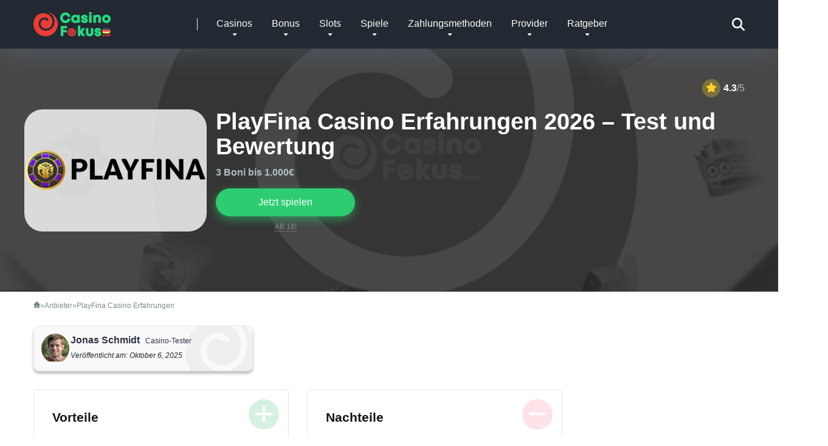

--- FILE ---
content_type: text/html; charset=UTF-8
request_url: https://casinofokus.com/de/casino/playfina-casino-erfahrungen/
body_size: 52273
content:
<!DOCTYPE html>
<html lang="de">
<head><meta charset="UTF-8" /><script>if(navigator.userAgent.match(/MSIE|Internet Explorer/i)||navigator.userAgent.match(/Trident\/7\..*?rv:11/i)){var href=document.location.href;if(!href.match(/[?&]nowprocket/)){if(href.indexOf("?")==-1){if(href.indexOf("#")==-1){document.location.href=href+"?nowprocket=1"}else{document.location.href=href.replace("#","?nowprocket=1#")}}else{if(href.indexOf("#")==-1){document.location.href=href+"&nowprocket=1"}else{document.location.href=href.replace("#","&nowprocket=1#")}}}}</script><script>(()=>{class RocketLazyLoadScripts{constructor(){this.v="2.0.4",this.userEvents=["keydown","keyup","mousedown","mouseup","mousemove","mouseover","mouseout","touchmove","touchstart","touchend","touchcancel","wheel","click","dblclick","input"],this.attributeEvents=["onblur","onclick","oncontextmenu","ondblclick","onfocus","onmousedown","onmouseenter","onmouseleave","onmousemove","onmouseout","onmouseover","onmouseup","onmousewheel","onscroll","onsubmit"]}async t(){this.i(),this.o(),/iP(ad|hone)/.test(navigator.userAgent)&&this.h(),this.u(),this.l(this),this.m(),this.k(this),this.p(this),this._(),await Promise.all([this.R(),this.L()]),this.lastBreath=Date.now(),this.S(this),this.P(),this.D(),this.O(),this.M(),await this.C(this.delayedScripts.normal),await this.C(this.delayedScripts.defer),await this.C(this.delayedScripts.async),await this.T(),await this.F(),await this.j(),await this.A(),window.dispatchEvent(new Event("rocket-allScriptsLoaded")),this.everythingLoaded=!0,this.lastTouchEnd&&await new Promise(t=>setTimeout(t,500-Date.now()+this.lastTouchEnd)),this.I(),this.H(),this.U(),this.W()}i(){this.CSPIssue=sessionStorage.getItem("rocketCSPIssue"),document.addEventListener("securitypolicyviolation",t=>{this.CSPIssue||"script-src-elem"!==t.violatedDirective||"data"!==t.blockedURI||(this.CSPIssue=!0,sessionStorage.setItem("rocketCSPIssue",!0))},{isRocket:!0})}o(){window.addEventListener("pageshow",t=>{this.persisted=t.persisted,this.realWindowLoadedFired=!0},{isRocket:!0}),window.addEventListener("pagehide",()=>{this.onFirstUserAction=null},{isRocket:!0})}h(){let t;function e(e){t=e}window.addEventListener("touchstart",e,{isRocket:!0}),window.addEventListener("touchend",function i(o){o.changedTouches[0]&&t.changedTouches[0]&&Math.abs(o.changedTouches[0].pageX-t.changedTouches[0].pageX)<10&&Math.abs(o.changedTouches[0].pageY-t.changedTouches[0].pageY)<10&&o.timeStamp-t.timeStamp<200&&(window.removeEventListener("touchstart",e,{isRocket:!0}),window.removeEventListener("touchend",i,{isRocket:!0}),"INPUT"===o.target.tagName&&"text"===o.target.type||(o.target.dispatchEvent(new TouchEvent("touchend",{target:o.target,bubbles:!0})),o.target.dispatchEvent(new MouseEvent("mouseover",{target:o.target,bubbles:!0})),o.target.dispatchEvent(new PointerEvent("click",{target:o.target,bubbles:!0,cancelable:!0,detail:1,clientX:o.changedTouches[0].clientX,clientY:o.changedTouches[0].clientY})),event.preventDefault()))},{isRocket:!0})}q(t){this.userActionTriggered||("mousemove"!==t.type||this.firstMousemoveIgnored?"keyup"===t.type||"mouseover"===t.type||"mouseout"===t.type||(this.userActionTriggered=!0,this.onFirstUserAction&&this.onFirstUserAction()):this.firstMousemoveIgnored=!0),"click"===t.type&&t.preventDefault(),t.stopPropagation(),t.stopImmediatePropagation(),"touchstart"===this.lastEvent&&"touchend"===t.type&&(this.lastTouchEnd=Date.now()),"click"===t.type&&(this.lastTouchEnd=0),this.lastEvent=t.type,t.composedPath&&t.composedPath()[0].getRootNode()instanceof ShadowRoot&&(t.rocketTarget=t.composedPath()[0]),this.savedUserEvents.push(t)}u(){this.savedUserEvents=[],this.userEventHandler=this.q.bind(this),this.userEvents.forEach(t=>window.addEventListener(t,this.userEventHandler,{passive:!1,isRocket:!0})),document.addEventListener("visibilitychange",this.userEventHandler,{isRocket:!0})}U(){this.userEvents.forEach(t=>window.removeEventListener(t,this.userEventHandler,{passive:!1,isRocket:!0})),document.removeEventListener("visibilitychange",this.userEventHandler,{isRocket:!0}),this.savedUserEvents.forEach(t=>{(t.rocketTarget||t.target).dispatchEvent(new window[t.constructor.name](t.type,t))})}m(){const t="return false",e=Array.from(this.attributeEvents,t=>"data-rocket-"+t),i="["+this.attributeEvents.join("],[")+"]",o="[data-rocket-"+this.attributeEvents.join("],[data-rocket-")+"]",s=(e,i,o)=>{o&&o!==t&&(e.setAttribute("data-rocket-"+i,o),e["rocket"+i]=new Function("event",o),e.setAttribute(i,t))};new MutationObserver(t=>{for(const n of t)"attributes"===n.type&&(n.attributeName.startsWith("data-rocket-")||this.everythingLoaded?n.attributeName.startsWith("data-rocket-")&&this.everythingLoaded&&this.N(n.target,n.attributeName.substring(12)):s(n.target,n.attributeName,n.target.getAttribute(n.attributeName))),"childList"===n.type&&n.addedNodes.forEach(t=>{if(t.nodeType===Node.ELEMENT_NODE)if(this.everythingLoaded)for(const i of[t,...t.querySelectorAll(o)])for(const t of i.getAttributeNames())e.includes(t)&&this.N(i,t.substring(12));else for(const e of[t,...t.querySelectorAll(i)])for(const t of e.getAttributeNames())this.attributeEvents.includes(t)&&s(e,t,e.getAttribute(t))})}).observe(document,{subtree:!0,childList:!0,attributeFilter:[...this.attributeEvents,...e]})}I(){this.attributeEvents.forEach(t=>{document.querySelectorAll("[data-rocket-"+t+"]").forEach(e=>{this.N(e,t)})})}N(t,e){const i=t.getAttribute("data-rocket-"+e);i&&(t.setAttribute(e,i),t.removeAttribute("data-rocket-"+e))}k(t){Object.defineProperty(HTMLElement.prototype,"onclick",{get(){return this.rocketonclick||null},set(e){this.rocketonclick=e,this.setAttribute(t.everythingLoaded?"onclick":"data-rocket-onclick","this.rocketonclick(event)")}})}S(t){function e(e,i){let o=e[i];e[i]=null,Object.defineProperty(e,i,{get:()=>o,set(s){t.everythingLoaded?o=s:e["rocket"+i]=o=s}})}e(document,"onreadystatechange"),e(window,"onload"),e(window,"onpageshow");try{Object.defineProperty(document,"readyState",{get:()=>t.rocketReadyState,set(e){t.rocketReadyState=e},configurable:!0}),document.readyState="loading"}catch(t){console.log("WPRocket DJE readyState conflict, bypassing")}}l(t){this.originalAddEventListener=EventTarget.prototype.addEventListener,this.originalRemoveEventListener=EventTarget.prototype.removeEventListener,this.savedEventListeners=[],EventTarget.prototype.addEventListener=function(e,i,o){o&&o.isRocket||!t.B(e,this)&&!t.userEvents.includes(e)||t.B(e,this)&&!t.userActionTriggered||e.startsWith("rocket-")||t.everythingLoaded?t.originalAddEventListener.call(this,e,i,o):(t.savedEventListeners.push({target:this,remove:!1,type:e,func:i,options:o}),"mouseenter"!==e&&"mouseleave"!==e||t.originalAddEventListener.call(this,e,t.savedUserEvents.push,o))},EventTarget.prototype.removeEventListener=function(e,i,o){o&&o.isRocket||!t.B(e,this)&&!t.userEvents.includes(e)||t.B(e,this)&&!t.userActionTriggered||e.startsWith("rocket-")||t.everythingLoaded?t.originalRemoveEventListener.call(this,e,i,o):t.savedEventListeners.push({target:this,remove:!0,type:e,func:i,options:o})}}J(t,e){this.savedEventListeners=this.savedEventListeners.filter(i=>{let o=i.type,s=i.target||window;return e!==o||t!==s||(this.B(o,s)&&(i.type="rocket-"+o),this.$(i),!1)})}H(){EventTarget.prototype.addEventListener=this.originalAddEventListener,EventTarget.prototype.removeEventListener=this.originalRemoveEventListener,this.savedEventListeners.forEach(t=>this.$(t))}$(t){t.remove?this.originalRemoveEventListener.call(t.target,t.type,t.func,t.options):this.originalAddEventListener.call(t.target,t.type,t.func,t.options)}p(t){let e;function i(e){return t.everythingLoaded?e:e.split(" ").map(t=>"load"===t||t.startsWith("load.")?"rocket-jquery-load":t).join(" ")}function o(o){function s(e){const s=o.fn[e];o.fn[e]=o.fn.init.prototype[e]=function(){return this[0]===window&&t.userActionTriggered&&("string"==typeof arguments[0]||arguments[0]instanceof String?arguments[0]=i(arguments[0]):"object"==typeof arguments[0]&&Object.keys(arguments[0]).forEach(t=>{const e=arguments[0][t];delete arguments[0][t],arguments[0][i(t)]=e})),s.apply(this,arguments),this}}if(o&&o.fn&&!t.allJQueries.includes(o)){const e={DOMContentLoaded:[],"rocket-DOMContentLoaded":[]};for(const t in e)document.addEventListener(t,()=>{e[t].forEach(t=>t())},{isRocket:!0});o.fn.ready=o.fn.init.prototype.ready=function(i){function s(){parseInt(o.fn.jquery)>2?setTimeout(()=>i.bind(document)(o)):i.bind(document)(o)}return"function"==typeof i&&(t.realDomReadyFired?!t.userActionTriggered||t.fauxDomReadyFired?s():e["rocket-DOMContentLoaded"].push(s):e.DOMContentLoaded.push(s)),o([])},s("on"),s("one"),s("off"),t.allJQueries.push(o)}e=o}t.allJQueries=[],o(window.jQuery),Object.defineProperty(window,"jQuery",{get:()=>e,set(t){o(t)}})}P(){const t=new Map;document.write=document.writeln=function(e){const i=document.currentScript,o=document.createRange(),s=i.parentElement;let n=t.get(i);void 0===n&&(n=i.nextSibling,t.set(i,n));const c=document.createDocumentFragment();o.setStart(c,0),c.appendChild(o.createContextualFragment(e)),s.insertBefore(c,n)}}async R(){return new Promise(t=>{this.userActionTriggered?t():this.onFirstUserAction=t})}async L(){return new Promise(t=>{document.addEventListener("DOMContentLoaded",()=>{this.realDomReadyFired=!0,t()},{isRocket:!0})})}async j(){return this.realWindowLoadedFired?Promise.resolve():new Promise(t=>{window.addEventListener("load",t,{isRocket:!0})})}M(){this.pendingScripts=[];this.scriptsMutationObserver=new MutationObserver(t=>{for(const e of t)e.addedNodes.forEach(t=>{"SCRIPT"!==t.tagName||t.noModule||t.isWPRocket||this.pendingScripts.push({script:t,promise:new Promise(e=>{const i=()=>{const i=this.pendingScripts.findIndex(e=>e.script===t);i>=0&&this.pendingScripts.splice(i,1),e()};t.addEventListener("load",i,{isRocket:!0}),t.addEventListener("error",i,{isRocket:!0}),setTimeout(i,1e3)})})})}),this.scriptsMutationObserver.observe(document,{childList:!0,subtree:!0})}async F(){await this.X(),this.pendingScripts.length?(await this.pendingScripts[0].promise,await this.F()):this.scriptsMutationObserver.disconnect()}D(){this.delayedScripts={normal:[],async:[],defer:[]},document.querySelectorAll("script[type$=rocketlazyloadscript]").forEach(t=>{t.hasAttribute("data-rocket-src")?t.hasAttribute("async")&&!1!==t.async?this.delayedScripts.async.push(t):t.hasAttribute("defer")&&!1!==t.defer||"module"===t.getAttribute("data-rocket-type")?this.delayedScripts.defer.push(t):this.delayedScripts.normal.push(t):this.delayedScripts.normal.push(t)})}async _(){await this.L();let t=[];document.querySelectorAll("script[type$=rocketlazyloadscript][data-rocket-src]").forEach(e=>{let i=e.getAttribute("data-rocket-src");if(i&&!i.startsWith("data:")){i.startsWith("//")&&(i=location.protocol+i);try{const o=new URL(i).origin;o!==location.origin&&t.push({src:o,crossOrigin:e.crossOrigin||"module"===e.getAttribute("data-rocket-type")})}catch(t){}}}),t=[...new Map(t.map(t=>[JSON.stringify(t),t])).values()],this.Y(t,"preconnect")}async G(t){if(await this.K(),!0!==t.noModule||!("noModule"in HTMLScriptElement.prototype))return new Promise(e=>{let i;function o(){(i||t).setAttribute("data-rocket-status","executed"),e()}try{if(navigator.userAgent.includes("Firefox/")||""===navigator.vendor||this.CSPIssue)i=document.createElement("script"),[...t.attributes].forEach(t=>{let e=t.nodeName;"type"!==e&&("data-rocket-type"===e&&(e="type"),"data-rocket-src"===e&&(e="src"),i.setAttribute(e,t.nodeValue))}),t.text&&(i.text=t.text),t.nonce&&(i.nonce=t.nonce),i.hasAttribute("src")?(i.addEventListener("load",o,{isRocket:!0}),i.addEventListener("error",()=>{i.setAttribute("data-rocket-status","failed-network"),e()},{isRocket:!0}),setTimeout(()=>{i.isConnected||e()},1)):(i.text=t.text,o()),i.isWPRocket=!0,t.parentNode.replaceChild(i,t);else{const i=t.getAttribute("data-rocket-type"),s=t.getAttribute("data-rocket-src");i?(t.type=i,t.removeAttribute("data-rocket-type")):t.removeAttribute("type"),t.addEventListener("load",o,{isRocket:!0}),t.addEventListener("error",i=>{this.CSPIssue&&i.target.src.startsWith("data:")?(console.log("WPRocket: CSP fallback activated"),t.removeAttribute("src"),this.G(t).then(e)):(t.setAttribute("data-rocket-status","failed-network"),e())},{isRocket:!0}),s?(t.fetchPriority="high",t.removeAttribute("data-rocket-src"),t.src=s):t.src="data:text/javascript;base64,"+window.btoa(unescape(encodeURIComponent(t.text)))}}catch(i){t.setAttribute("data-rocket-status","failed-transform"),e()}});t.setAttribute("data-rocket-status","skipped")}async C(t){const e=t.shift();return e?(e.isConnected&&await this.G(e),this.C(t)):Promise.resolve()}O(){this.Y([...this.delayedScripts.normal,...this.delayedScripts.defer,...this.delayedScripts.async],"preload")}Y(t,e){this.trash=this.trash||[];let i=!0;var o=document.createDocumentFragment();t.forEach(t=>{const s=t.getAttribute&&t.getAttribute("data-rocket-src")||t.src;if(s&&!s.startsWith("data:")){const n=document.createElement("link");n.href=s,n.rel=e,"preconnect"!==e&&(n.as="script",n.fetchPriority=i?"high":"low"),t.getAttribute&&"module"===t.getAttribute("data-rocket-type")&&(n.crossOrigin=!0),t.crossOrigin&&(n.crossOrigin=t.crossOrigin),t.integrity&&(n.integrity=t.integrity),t.nonce&&(n.nonce=t.nonce),o.appendChild(n),this.trash.push(n),i=!1}}),document.head.appendChild(o)}W(){this.trash.forEach(t=>t.remove())}async T(){try{document.readyState="interactive"}catch(t){}this.fauxDomReadyFired=!0;try{await this.K(),this.J(document,"readystatechange"),document.dispatchEvent(new Event("rocket-readystatechange")),await this.K(),document.rocketonreadystatechange&&document.rocketonreadystatechange(),await this.K(),this.J(document,"DOMContentLoaded"),document.dispatchEvent(new Event("rocket-DOMContentLoaded")),await this.K(),this.J(window,"DOMContentLoaded"),window.dispatchEvent(new Event("rocket-DOMContentLoaded"))}catch(t){console.error(t)}}async A(){try{document.readyState="complete"}catch(t){}try{await this.K(),this.J(document,"readystatechange"),document.dispatchEvent(new Event("rocket-readystatechange")),await this.K(),document.rocketonreadystatechange&&document.rocketonreadystatechange(),await this.K(),this.J(window,"load"),window.dispatchEvent(new Event("rocket-load")),await this.K(),window.rocketonload&&window.rocketonload(),await this.K(),this.allJQueries.forEach(t=>t(window).trigger("rocket-jquery-load")),await this.K(),this.J(window,"pageshow");const t=new Event("rocket-pageshow");t.persisted=this.persisted,window.dispatchEvent(t),await this.K(),window.rocketonpageshow&&window.rocketonpageshow({persisted:this.persisted})}catch(t){console.error(t)}}async K(){Date.now()-this.lastBreath>45&&(await this.X(),this.lastBreath=Date.now())}async X(){return document.hidden?new Promise(t=>setTimeout(t)):new Promise(t=>requestAnimationFrame(t))}B(t,e){return e===document&&"readystatechange"===t||(e===document&&"DOMContentLoaded"===t||(e===window&&"DOMContentLoaded"===t||(e===window&&"load"===t||e===window&&"pageshow"===t)))}static run(){(new RocketLazyLoadScripts).t()}}RocketLazyLoadScripts.run()})();</script>
    
    <meta http-equiv="X-UA-Compatible" content="IE=edge" />
    <meta name="viewport" id="viewport" content="width=device-width, initial-scale=1.0, maximum-scale=5.0, minimum-scale=1.0" />
	<meta name='robots' content='index, follow, max-image-preview:large, max-snippet:-1, max-video-preview:-1' />
	<style></style>
	<link rel="preload" href="https://casinofokus.com/de/wp-content/themes/mercury-child/assets/fonts/Roboto-Regular.woff2" as="font" type="font/woff2" crossorigin>
	<!-- This site is optimized with the Yoast SEO plugin v26.4 - https://yoast.com/wordpress/plugins/seo/ -->
	<title>PlayFina Casino Erfahrungen 2026 | Bewertung &amp; Test mit Bonus</title>
<link crossorigin data-rocket-preload as="font" href="https://use.fontawesome.com/releases/v6.6.0/webfonts/fa-regular-400.woff2" rel="preload">
<link crossorigin data-rocket-preload as="font" href="https://use.fontawesome.com/releases/v6.6.0/webfonts/fa-solid-900.woff2" rel="preload">
<style id="wpr-usedcss">img:is([sizes=auto i],[sizes^="auto," i]){contain-intrinsic-size:3000px 1500px}img.emoji{display:inline!important;border:none!important;box-shadow:none!important;height:1em!important;width:1em!important;margin:0 .07em!important;vertical-align:-.1em!important;background:0 0!important;padding:0!important}:where(.wp-block-button__link){border-radius:9999px;box-shadow:none;padding:calc(.667em + 2px) calc(1.333em + 2px);text-decoration:none}:root :where(.wp-block-button .wp-block-button__link.is-style-outline),:root :where(.wp-block-button.is-style-outline>.wp-block-button__link){border:2px solid;padding:.667em 1.333em}:root :where(.wp-block-button .wp-block-button__link.is-style-outline:not(.has-text-color)),:root :where(.wp-block-button.is-style-outline>.wp-block-button__link:not(.has-text-color)){color:currentColor}:root :where(.wp-block-button .wp-block-button__link.is-style-outline:not(.has-background)),:root :where(.wp-block-button.is-style-outline>.wp-block-button__link:not(.has-background)){background-color:initial;background-image:none}:where(.wp-block-calendar table:not(.has-background) th){background:#ddd}:where(.wp-block-columns){margin-bottom:1.75em}:where(.wp-block-columns.has-background){padding:1.25em 2.375em}:where(.wp-block-post-comments input[type=submit]){border:none}:where(.wp-block-cover-image:not(.has-text-color)),:where(.wp-block-cover:not(.has-text-color)){color:#fff}:where(.wp-block-cover-image.is-light:not(.has-text-color)),:where(.wp-block-cover.is-light:not(.has-text-color)){color:#000}:root :where(.wp-block-cover h1:not(.has-text-color)),:root :where(.wp-block-cover h2:not(.has-text-color)),:root :where(.wp-block-cover h3:not(.has-text-color)),:root :where(.wp-block-cover h4:not(.has-text-color)),:root :where(.wp-block-cover h5:not(.has-text-color)),:root :where(.wp-block-cover h6:not(.has-text-color)),:root :where(.wp-block-cover p:not(.has-text-color)){color:inherit}:where(.wp-block-file){margin-bottom:1.5em}:where(.wp-block-file__button){border-radius:2em;display:inline-block;padding:.5em 1em}:where(.wp-block-file__button):is(a):active,:where(.wp-block-file__button):is(a):focus,:where(.wp-block-file__button):is(a):hover,:where(.wp-block-file__button):is(a):visited{box-shadow:none;color:#fff;opacity:.85;text-decoration:none}:where(.wp-block-group.wp-block-group-is-layout-constrained){position:relative}.wp-block-image>a,.wp-block-image>figure>a{display:inline-block}.wp-block-image img{box-sizing:border-box;height:auto;max-width:100%;vertical-align:bottom}@media not (prefers-reduced-motion){.wp-block-image img.hide{visibility:hidden}.wp-block-image img.show{animation:.4s show-content-image}}.wp-block-image.aligncenter{text-align:center}.wp-block-image .aligncenter,.wp-block-image.aligncenter{display:table}.wp-block-image .aligncenter{margin-left:auto;margin-right:auto}.wp-block-image :where(figcaption){margin-bottom:1em;margin-top:.5em}:root :where(.wp-block-image.is-style-rounded img,.wp-block-image .is-style-rounded img){border-radius:9999px}.wp-block-image figure{margin:0}@keyframes show-content-image{0%{visibility:hidden}99%{visibility:hidden}to{visibility:visible}}:where(.wp-block-latest-comments:not([style*=line-height] .wp-block-latest-comments__comment)){line-height:1.1}:where(.wp-block-latest-comments:not([style*=line-height] .wp-block-latest-comments__comment-excerpt p)){line-height:1.8}:root :where(.wp-block-latest-posts.is-grid){padding:0}:root :where(.wp-block-latest-posts.wp-block-latest-posts__list){padding-left:0}ol,ul{box-sizing:border-box}:root :where(.wp-block-list.has-background){padding:1.25em 2.375em}:where(.wp-block-navigation.has-background .wp-block-navigation-item a:not(.wp-element-button)),:where(.wp-block-navigation.has-background .wp-block-navigation-submenu a:not(.wp-element-button)){padding:.5em 1em}:where(.wp-block-navigation .wp-block-navigation__submenu-container .wp-block-navigation-item a:not(.wp-element-button)),:where(.wp-block-navigation .wp-block-navigation__submenu-container .wp-block-navigation-submenu a:not(.wp-element-button)),:where(.wp-block-navigation .wp-block-navigation__submenu-container .wp-block-navigation-submenu button.wp-block-navigation-item__content),:where(.wp-block-navigation .wp-block-navigation__submenu-container .wp-block-pages-list__item button.wp-block-navigation-item__content){padding:.5em 1em}:root :where(p.has-background){padding:1.25em 2.375em}:where(p.has-text-color:not(.has-link-color)) a{color:inherit}:where(.wp-block-post-comments-form) input:not([type=submit]),:where(.wp-block-post-comments-form) textarea{border:1px solid #949494;font-family:inherit;font-size:1em}:where(.wp-block-post-comments-form) input:where(:not([type=submit]):not([type=checkbox])),:where(.wp-block-post-comments-form) textarea{padding:calc(.667em + 2px)}:where(.wp-block-post-excerpt){box-sizing:border-box;margin-bottom:var(--wp--style--block-gap);margin-top:var(--wp--style--block-gap)}:where(.wp-block-preformatted.has-background){padding:1.25em 2.375em}:where(.wp-block-search__button){border:1px solid #ccc;padding:6px 10px}:where(.wp-block-search__input){font-family:inherit;font-size:inherit;font-style:inherit;font-weight:inherit;letter-spacing:inherit;line-height:inherit;text-transform:inherit}:where(.wp-block-search__button-inside .wp-block-search__inside-wrapper){border:1px solid #949494;box-sizing:border-box;padding:4px}:where(.wp-block-search__button-inside .wp-block-search__inside-wrapper) .wp-block-search__input{border:none;border-radius:0;padding:0 4px}:where(.wp-block-search__button-inside .wp-block-search__inside-wrapper) .wp-block-search__input:focus{outline:0}:where(.wp-block-search__button-inside .wp-block-search__inside-wrapper) :where(.wp-block-search__button){padding:4px 8px}:root :where(.wp-block-separator.is-style-dots){height:auto;line-height:1;text-align:center}:root :where(.wp-block-separator.is-style-dots):before{color:currentColor;content:"···";font-family:serif;font-size:1.5em;letter-spacing:2em;padding-left:2em}:root :where(.wp-block-site-logo.is-style-rounded){border-radius:9999px}:where(.wp-block-social-links:not(.is-style-logos-only)) .wp-social-link{background-color:#f0f0f0;color:#444}:where(.wp-block-social-links:not(.is-style-logos-only)) .wp-social-link-amazon{background-color:#f90;color:#fff}:where(.wp-block-social-links:not(.is-style-logos-only)) .wp-social-link-bandcamp{background-color:#1ea0c3;color:#fff}:where(.wp-block-social-links:not(.is-style-logos-only)) .wp-social-link-behance{background-color:#0757fe;color:#fff}:where(.wp-block-social-links:not(.is-style-logos-only)) .wp-social-link-bluesky{background-color:#0a7aff;color:#fff}:where(.wp-block-social-links:not(.is-style-logos-only)) .wp-social-link-codepen{background-color:#1e1f26;color:#fff}:where(.wp-block-social-links:not(.is-style-logos-only)) .wp-social-link-deviantart{background-color:#02e49b;color:#fff}:where(.wp-block-social-links:not(.is-style-logos-only)) .wp-social-link-discord{background-color:#5865f2;color:#fff}:where(.wp-block-social-links:not(.is-style-logos-only)) .wp-social-link-dribbble{background-color:#e94c89;color:#fff}:where(.wp-block-social-links:not(.is-style-logos-only)) .wp-social-link-dropbox{background-color:#4280ff;color:#fff}:where(.wp-block-social-links:not(.is-style-logos-only)) .wp-social-link-etsy{background-color:#f45800;color:#fff}:where(.wp-block-social-links:not(.is-style-logos-only)) .wp-social-link-facebook{background-color:#0866ff;color:#fff}:where(.wp-block-social-links:not(.is-style-logos-only)) .wp-social-link-fivehundredpx{background-color:#000;color:#fff}:where(.wp-block-social-links:not(.is-style-logos-only)) .wp-social-link-flickr{background-color:#0461dd;color:#fff}:where(.wp-block-social-links:not(.is-style-logos-only)) .wp-social-link-foursquare{background-color:#e65678;color:#fff}:where(.wp-block-social-links:not(.is-style-logos-only)) .wp-social-link-github{background-color:#24292d;color:#fff}:where(.wp-block-social-links:not(.is-style-logos-only)) .wp-social-link-goodreads{background-color:#eceadd;color:#382110}:where(.wp-block-social-links:not(.is-style-logos-only)) .wp-social-link-google{background-color:#ea4434;color:#fff}:where(.wp-block-social-links:not(.is-style-logos-only)) .wp-social-link-gravatar{background-color:#1d4fc4;color:#fff}:where(.wp-block-social-links:not(.is-style-logos-only)) .wp-social-link-instagram{background-color:#f00075;color:#fff}:where(.wp-block-social-links:not(.is-style-logos-only)) .wp-social-link-lastfm{background-color:#e21b24;color:#fff}:where(.wp-block-social-links:not(.is-style-logos-only)) .wp-social-link-linkedin{background-color:#0d66c2;color:#fff}:where(.wp-block-social-links:not(.is-style-logos-only)) .wp-social-link-mastodon{background-color:#3288d4;color:#fff}:where(.wp-block-social-links:not(.is-style-logos-only)) .wp-social-link-medium{background-color:#000;color:#fff}:where(.wp-block-social-links:not(.is-style-logos-only)) .wp-social-link-meetup{background-color:#f6405f;color:#fff}:where(.wp-block-social-links:not(.is-style-logos-only)) .wp-social-link-patreon{background-color:#000;color:#fff}:where(.wp-block-social-links:not(.is-style-logos-only)) .wp-social-link-pinterest{background-color:#e60122;color:#fff}:where(.wp-block-social-links:not(.is-style-logos-only)) .wp-social-link-pocket{background-color:#ef4155;color:#fff}:where(.wp-block-social-links:not(.is-style-logos-only)) .wp-social-link-reddit{background-color:#ff4500;color:#fff}:where(.wp-block-social-links:not(.is-style-logos-only)) .wp-social-link-skype{background-color:#0478d7;color:#fff}:where(.wp-block-social-links:not(.is-style-logos-only)) .wp-social-link-snapchat{background-color:#fefc00;color:#fff;stroke:#000}:where(.wp-block-social-links:not(.is-style-logos-only)) .wp-social-link-soundcloud{background-color:#ff5600;color:#fff}:where(.wp-block-social-links:not(.is-style-logos-only)) .wp-social-link-spotify{background-color:#1bd760;color:#fff}:where(.wp-block-social-links:not(.is-style-logos-only)) .wp-social-link-telegram{background-color:#2aabee;color:#fff}:where(.wp-block-social-links:not(.is-style-logos-only)) .wp-social-link-threads{background-color:#000;color:#fff}:where(.wp-block-social-links:not(.is-style-logos-only)) .wp-social-link-tiktok{background-color:#000;color:#fff}:where(.wp-block-social-links:not(.is-style-logos-only)) .wp-social-link-tumblr{background-color:#011835;color:#fff}:where(.wp-block-social-links:not(.is-style-logos-only)) .wp-social-link-twitch{background-color:#6440a4;color:#fff}:where(.wp-block-social-links:not(.is-style-logos-only)) .wp-social-link-twitter{background-color:#1da1f2;color:#fff}:where(.wp-block-social-links:not(.is-style-logos-only)) .wp-social-link-vimeo{background-color:#1eb7ea;color:#fff}:where(.wp-block-social-links:not(.is-style-logos-only)) .wp-social-link-vk{background-color:#4680c2;color:#fff}:where(.wp-block-social-links:not(.is-style-logos-only)) .wp-social-link-wordpress{background-color:#3499cd;color:#fff}:where(.wp-block-social-links:not(.is-style-logos-only)) .wp-social-link-whatsapp{background-color:#25d366;color:#fff}:where(.wp-block-social-links:not(.is-style-logos-only)) .wp-social-link-x{background-color:#000;color:#fff}:where(.wp-block-social-links:not(.is-style-logos-only)) .wp-social-link-yelp{background-color:#d32422;color:#fff}:where(.wp-block-social-links:not(.is-style-logos-only)) .wp-social-link-youtube{background-color:red;color:#fff}:where(.wp-block-social-links.is-style-logos-only) .wp-social-link{background:0 0}:where(.wp-block-social-links.is-style-logos-only) .wp-social-link svg{height:1.25em;width:1.25em}:where(.wp-block-social-links.is-style-logos-only) .wp-social-link-amazon{color:#f90}:where(.wp-block-social-links.is-style-logos-only) .wp-social-link-bandcamp{color:#1ea0c3}:where(.wp-block-social-links.is-style-logos-only) .wp-social-link-behance{color:#0757fe}:where(.wp-block-social-links.is-style-logos-only) .wp-social-link-bluesky{color:#0a7aff}:where(.wp-block-social-links.is-style-logos-only) .wp-social-link-codepen{color:#1e1f26}:where(.wp-block-social-links.is-style-logos-only) .wp-social-link-deviantart{color:#02e49b}:where(.wp-block-social-links.is-style-logos-only) .wp-social-link-discord{color:#5865f2}:where(.wp-block-social-links.is-style-logos-only) .wp-social-link-dribbble{color:#e94c89}:where(.wp-block-social-links.is-style-logos-only) .wp-social-link-dropbox{color:#4280ff}:where(.wp-block-social-links.is-style-logos-only) .wp-social-link-etsy{color:#f45800}:where(.wp-block-social-links.is-style-logos-only) .wp-social-link-facebook{color:#0866ff}:where(.wp-block-social-links.is-style-logos-only) .wp-social-link-fivehundredpx{color:#000}:where(.wp-block-social-links.is-style-logos-only) .wp-social-link-flickr{color:#0461dd}:where(.wp-block-social-links.is-style-logos-only) .wp-social-link-foursquare{color:#e65678}:where(.wp-block-social-links.is-style-logos-only) .wp-social-link-github{color:#24292d}:where(.wp-block-social-links.is-style-logos-only) .wp-social-link-goodreads{color:#382110}:where(.wp-block-social-links.is-style-logos-only) .wp-social-link-google{color:#ea4434}:where(.wp-block-social-links.is-style-logos-only) .wp-social-link-gravatar{color:#1d4fc4}:where(.wp-block-social-links.is-style-logos-only) .wp-social-link-instagram{color:#f00075}:where(.wp-block-social-links.is-style-logos-only) .wp-social-link-lastfm{color:#e21b24}:where(.wp-block-social-links.is-style-logos-only) .wp-social-link-linkedin{color:#0d66c2}:where(.wp-block-social-links.is-style-logos-only) .wp-social-link-mastodon{color:#3288d4}:where(.wp-block-social-links.is-style-logos-only) .wp-social-link-medium{color:#000}:where(.wp-block-social-links.is-style-logos-only) .wp-social-link-meetup{color:#f6405f}:where(.wp-block-social-links.is-style-logos-only) .wp-social-link-patreon{color:#000}:where(.wp-block-social-links.is-style-logos-only) .wp-social-link-pinterest{color:#e60122}:where(.wp-block-social-links.is-style-logos-only) .wp-social-link-pocket{color:#ef4155}:where(.wp-block-social-links.is-style-logos-only) .wp-social-link-reddit{color:#ff4500}:where(.wp-block-social-links.is-style-logos-only) .wp-social-link-skype{color:#0478d7}:where(.wp-block-social-links.is-style-logos-only) .wp-social-link-snapchat{color:#fff;stroke:#000}:where(.wp-block-social-links.is-style-logos-only) .wp-social-link-soundcloud{color:#ff5600}:where(.wp-block-social-links.is-style-logos-only) .wp-social-link-spotify{color:#1bd760}:where(.wp-block-social-links.is-style-logos-only) .wp-social-link-telegram{color:#2aabee}:where(.wp-block-social-links.is-style-logos-only) .wp-social-link-threads{color:#000}:where(.wp-block-social-links.is-style-logos-only) .wp-social-link-tiktok{color:#000}:where(.wp-block-social-links.is-style-logos-only) .wp-social-link-tumblr{color:#011835}:where(.wp-block-social-links.is-style-logos-only) .wp-social-link-twitch{color:#6440a4}:where(.wp-block-social-links.is-style-logos-only) .wp-social-link-twitter{color:#1da1f2}:where(.wp-block-social-links.is-style-logos-only) .wp-social-link-vimeo{color:#1eb7ea}:where(.wp-block-social-links.is-style-logos-only) .wp-social-link-vk{color:#4680c2}:where(.wp-block-social-links.is-style-logos-only) .wp-social-link-whatsapp{color:#25d366}:where(.wp-block-social-links.is-style-logos-only) .wp-social-link-wordpress{color:#3499cd}:where(.wp-block-social-links.is-style-logos-only) .wp-social-link-x{color:#000}:where(.wp-block-social-links.is-style-logos-only) .wp-social-link-yelp{color:#d32422}:where(.wp-block-social-links.is-style-logos-only) .wp-social-link-youtube{color:red}:root :where(.wp-block-social-links .wp-social-link a){padding:.25em}:root :where(.wp-block-social-links.is-style-logos-only .wp-social-link a){padding:0}:root :where(.wp-block-social-links.is-style-pill-shape .wp-social-link a){padding-left:.6666666667em;padding-right:.6666666667em}:root :where(.wp-block-tag-cloud.is-style-outline){display:flex;flex-wrap:wrap;gap:1ch}:root :where(.wp-block-tag-cloud.is-style-outline a){border:1px solid;font-size:unset!important;margin-right:0;padding:1ch 2ch;text-decoration:none!important}:root :where(.wp-block-table-of-contents){box-sizing:border-box}:where(.wp-block-term-description){box-sizing:border-box;margin-bottom:var(--wp--style--block-gap);margin-top:var(--wp--style--block-gap)}:where(pre.wp-block-verse){font-family:inherit}:root{--wp--preset--font-size--normal:16px;--wp--preset--font-size--huge:42px}.aligncenter{clear:both}.screen-reader-text{border:0;clip-path:inset(50%);height:1px;margin:-1px;overflow:hidden;padding:0;position:absolute;width:1px;word-wrap:normal!important}.screen-reader-text:focus{background-color:#ddd;clip-path:none;color:#444;display:block;font-size:1em;height:auto;left:5px;line-height:normal;padding:15px 23px 14px;text-decoration:none;top:5px;width:auto;z-index:100000}html :where(.has-border-color){border-style:solid}html :where([style*=border-top-color]){border-top-style:solid}html :where([style*=border-right-color]){border-right-style:solid}html :where([style*=border-bottom-color]){border-bottom-style:solid}html :where([style*=border-left-color]){border-left-style:solid}html :where([style*=border-width]){border-style:solid}html :where([style*=border-top-width]){border-top-style:solid}html :where([style*=border-right-width]){border-right-style:solid}html :where([style*=border-bottom-width]){border-bottom-style:solid}html :where([style*=border-left-width]){border-left-style:solid}html :where(img[class*=wp-image-]){height:auto;max-width:100%}:where(figure){margin:0 0 1em}html :where(.is-position-sticky){--wp-admin--admin-bar--position-offset:var(--wp-admin--admin-bar--height,0px)}@media screen and (max-width:600px){html :where(.is-position-sticky){--wp-admin--admin-bar--position-offset:0px}}:root{--fa-font-solid:normal 900 1em/1 "Font Awesome 6 Free";--fa-font-regular:normal 400 1em/1 "Font Awesome 6 Free";--fa-font-light:normal 300 1em/1 "Font Awesome 6 Pro";--fa-font-thin:normal 100 1em/1 "Font Awesome 6 Pro";--fa-font-duotone:normal 900 1em/1 "Font Awesome 6 Duotone";--fa-font-brands:normal 400 1em/1 "Font Awesome 6 Brands";--fa-font-sharp-solid:normal 900 1em/1 "Font Awesome 6 Sharp";--fa-font-sharp-regular:normal 400 1em/1 "Font Awesome 6 Sharp";--fa-font-sharp-light:normal 300 1em/1 "Font Awesome 6 Sharp";--fa-font-sharp-thin:normal 100 1em/1 "Font Awesome 6 Sharp";--fa-font-sharp-duotone-solid:normal 900 1em/1 "Font Awesome 6 Sharp Duotone"}:root{--wp--preset--aspect-ratio--square:1;--wp--preset--aspect-ratio--4-3:4/3;--wp--preset--aspect-ratio--3-4:3/4;--wp--preset--aspect-ratio--3-2:3/2;--wp--preset--aspect-ratio--2-3:2/3;--wp--preset--aspect-ratio--16-9:16/9;--wp--preset--aspect-ratio--9-16:9/16;--wp--preset--color--black:#000000;--wp--preset--color--cyan-bluish-gray:#abb8c3;--wp--preset--color--white:#ffffff;--wp--preset--color--pale-pink:#f78da7;--wp--preset--color--vivid-red:#cf2e2e;--wp--preset--color--luminous-vivid-orange:#ff6900;--wp--preset--color--luminous-vivid-amber:#fcb900;--wp--preset--color--light-green-cyan:#7bdcb5;--wp--preset--color--vivid-green-cyan:#00d084;--wp--preset--color--pale-cyan-blue:#8ed1fc;--wp--preset--color--vivid-cyan-blue:#0693e3;--wp--preset--color--vivid-purple:#9b51e0;--wp--preset--color--mercury-main:#be2edd;--wp--preset--color--mercury-second:#ff2453;--wp--preset--color--mercury-white:#fff;--wp--preset--color--mercury-gray:#263238;--wp--preset--color--mercury-emerald:#2edd6c;--wp--preset--color--mercury-alizarin:#e74c3c;--wp--preset--color--mercury-wisteria:#8e44ad;--wp--preset--color--mercury-peter-river:#3498db;--wp--preset--color--mercury-clouds:#ecf0f1;--wp--preset--color--cf-color-1:#f0c14a47;--wp--preset--color--cf-color-2:#F0C14B;--wp--preset--color--cf-color-3:#E4F1FA;--wp--preset--color--cf-color-4:#e84e3c17;--wp--preset--color--cf-color-5:#E6F8ED;--wp--preset--gradient--vivid-cyan-blue-to-vivid-purple:linear-gradient(135deg,rgba(6, 147, 227, 1) 0%,rgb(155, 81, 224) 100%);--wp--preset--gradient--light-green-cyan-to-vivid-green-cyan:linear-gradient(135deg,rgb(122, 220, 180) 0%,rgb(0, 208, 130) 100%);--wp--preset--gradient--luminous-vivid-amber-to-luminous-vivid-orange:linear-gradient(135deg,rgba(252, 185, 0, 1) 0%,rgba(255, 105, 0, 1) 100%);--wp--preset--gradient--luminous-vivid-orange-to-vivid-red:linear-gradient(135deg,rgba(255, 105, 0, 1) 0%,rgb(207, 46, 46) 100%);--wp--preset--gradient--very-light-gray-to-cyan-bluish-gray:linear-gradient(135deg,rgb(238, 238, 238) 0%,rgb(169, 184, 195) 100%);--wp--preset--gradient--cool-to-warm-spectrum:linear-gradient(135deg,rgb(74, 234, 220) 0%,rgb(151, 120, 209) 20%,rgb(207, 42, 186) 40%,rgb(238, 44, 130) 60%,rgb(251, 105, 98) 80%,rgb(254, 248, 76) 100%);--wp--preset--gradient--blush-light-purple:linear-gradient(135deg,rgb(255, 206, 236) 0%,rgb(152, 150, 240) 100%);--wp--preset--gradient--blush-bordeaux:linear-gradient(135deg,rgb(254, 205, 165) 0%,rgb(254, 45, 45) 50%,rgb(107, 0, 62) 100%);--wp--preset--gradient--luminous-dusk:linear-gradient(135deg,rgb(255, 203, 112) 0%,rgb(199, 81, 192) 50%,rgb(65, 88, 208) 100%);--wp--preset--gradient--pale-ocean:linear-gradient(135deg,rgb(255, 245, 203) 0%,rgb(182, 227, 212) 50%,rgb(51, 167, 181) 100%);--wp--preset--gradient--electric-grass:linear-gradient(135deg,rgb(202, 248, 128) 0%,rgb(113, 206, 126) 100%);--wp--preset--gradient--midnight:linear-gradient(135deg,rgb(2, 3, 129) 0%,rgb(40, 116, 252) 100%);--wp--preset--font-size--small:13px;--wp--preset--font-size--medium:20px;--wp--preset--font-size--large:36px;--wp--preset--font-size--x-large:42px;--wp--preset--spacing--20:0.44rem;--wp--preset--spacing--30:0.67rem;--wp--preset--spacing--40:1rem;--wp--preset--spacing--50:1.5rem;--wp--preset--spacing--60:2.25rem;--wp--preset--spacing--70:3.38rem;--wp--preset--spacing--80:5.06rem;--wp--preset--shadow--natural:6px 6px 9px rgba(0, 0, 0, .2);--wp--preset--shadow--deep:12px 12px 50px rgba(0, 0, 0, .4);--wp--preset--shadow--sharp:6px 6px 0px rgba(0, 0, 0, .2);--wp--preset--shadow--outlined:6px 6px 0px -3px rgba(255, 255, 255, 1),6px 6px rgba(0, 0, 0, 1);--wp--preset--shadow--crisp:6px 6px 0px rgba(0, 0, 0, 1)}:where(.is-layout-flex){gap:.5em}:where(.is-layout-grid){gap:.5em}:where(.wp-block-post-template.is-layout-flex){gap:1.25em}:where(.wp-block-post-template.is-layout-grid){gap:1.25em}:where(.wp-block-columns.is-layout-flex){gap:2em}:where(.wp-block-columns.is-layout-grid){gap:2em}:root :where(.wp-block-pullquote){font-size:1.5em;line-height:1.6}.space-single-aces-breadcrumbs{max-width:1200px;margin:0 auto;padding:15px 0 0}.page .space-single-aces-breadcrumbs,.single .space-single-aces-breadcrumbs{padding:0}.single-organization .space-single-aces-breadcrumbs{padding:15px 0 0}.space-single-organization .space-page-section-ins{padding-top:30px}.space-single-organization .space-page-content-box-wrap{border-bottom:0;padding-bottom:45px;margin:0}.space-style-3-organization .space-page-content-wrap{margin-bottom:45px}.space-style-3-organization-header{min-height:400px;background-color:#b2bec3;background-repeat:no-repeat;background-position:center;background-size:cover;display:-webkit-box;display:-moz-box;display:-ms-flexbox;display:-webkit-flex;display:flex;align-items:center}.space-style-3-organization-header .space-overlay{background:rgba(0,0,0,.6)}.space-style-3-organization-header-ins{padding:60px 0!important;width:100%}.space-style-3-organization-header-elements{display:-webkit-box;display:-moz-box;display:-ms-flexbox;display:-webkit-flex;display:flex;flex-wrap:wrap}.space-style-3-organization-header-left{display:-webkit-box;display:-moz-box;display:-ms-flexbox;display:-webkit-flex;display:flex;align-items:center;justify-content:center}.space-style-3-organization-header-left-ins{margin:0 15px}.space-style-3-organization-header-logo-box{line-height:0}.space-style-3-organization-header-logo-box img{border-radius:5px}.space-style-3-organization-header-right{display:-webkit-box;display:-moz-box;display:-ms-flexbox;display:-webkit-flex;display:flex;align-items:center}.space-style-3-organization-header-title{margin:0 15px}.space-style-3-organization-header-title-box h1{font-weight:700;font-size:2.369em;line-height:1.1em;color:#fff}.space-style-3-organization-header-short-desc{padding:10px 0 0;font-weight:400;font-size:1em;line-height:1.45em;color:#b2bec3}.space-style-3-organization-header-short-desc a{color:#b2bec3;text-decoration:underline}.space-style-3-organization-header-short-desc a:hover{text-decoration:none}.space-style-3-organization-header-button-ins{display:inline-block;margin-top:15px}.space-style-3-organization-header-button a.space-style-3-button{display:inline-block;padding:13px 70px;margin:0 0 10px;font-weight:400;font-size:1em;line-height:1.25em;color:#fff;border-radius:23px;background-color:#2ecc71;text-decoration:none!important;box-shadow:0 5px 15px 0 rgba(45,221,108,.55);-webkit-transition:.5s ease-in-out;-moz-transition:.5s ease-in-out;-ms-transition:.5s ease-in-out;-o-transition:.5s ease-in-out;transition:all .5s ease-in-out}.space-style-3-organization-header-button a.space-style-3-button:hover{box-shadow:0 5px 15px 0 rgba(45,221,108,0)}.space-style-3-organization-header-button-notice{font-weight:400;font-size:.75em;line-height:1.25em;color:#7f8c8d}.space-style-3-organization-header-button-notice a{color:#7f8c8d;text-decoration:underline}.space-style-3-organization-header-button-notice a:hover{text-decoration:none}.space-style-3-organization-header-rating{display:-webkit-box;display:-moz-box;display:-ms-flexbox;display:-webkit-flex;display:flex;flex-wrap:wrap;align-items:center;right:15px;top:0;color:#b2bec3;font-size:1em;line-height:30px}.space-style-3-organization-header-rating strong{font-weight:700;font-size:1em;line-height:30px;color:#fff}.space-rating-star-wrap{display:inline-block;width:30px;height:30px;line-height:30px;text-align:center;margin-right:5px}.space-rating-star-background{left:0;top:0;width:100%;height:100%;border-radius:50%;background-color:#ffd32a;opacity:.3}.space-rating-star-icon{left:0;top:0;width:100%;height:100%}.space-organization-style-2-calltoaction-rating{background-color:#f1f3f4;border-radius:5px;padding:35px 30px}.space-organization-style-2-calltoaction-block{display:-webkit-box;display:-moz-box;display:-ms-flexbox;display:-webkit-flex;display:flex;flex-wrap:wrap;padding-bottom:0}.space-organization-style-2-calltoaction-text{display:inline-block;display:-webkit-box;display:-moz-box;display:-ms-flexbox;display:-webkit-flex;display:flex;align-items:center}.space-organization-style-2-calltoaction-text-ins{padding-right:30px;font-weight:400;font-size:.75em;line-height:1.45em;color:#7f8c8d}.space-organization-style-2-calltoaction-text-ins strong{font-weight:700;font-size:28.43px;line-height:1.25em;color:#111}.space-organization-style-2-calltoaction-text-ins span{display:inline-block;font-weight:700;font-size:16px;line-height:1.25em;color:#2e3246;padding-bottom:5px}.space-organization-style-2-calltoaction-text-ins a{color:#ff2453;text-decoration:underline}.space-organization-style-2-calltoaction-text-ins a:hover{text-decoration:none}.space-organization-style-2-calltoaction-text-ins p{padding-bottom:0!important;line-height:1.45em!important}.space-organization-style-2-calltoaction-button{display:inline-block;display:-webkit-box;display:-moz-box;display:-ms-flexbox;display:-webkit-flex;display:flex;align-items:center;justify-content:flex-end}.space-organization-style-2-calltoaction-button-ins a.space-calltoaction-button{display:inline-block;text-decoration:none!important;padding:13px 40px;margin:8px 0;font-weight:700;font-size:1em;line-height:1.25em;color:#fff;border-radius:23px;background-color:#2ecc71;box-shadow:0 5px 15px 0 rgba(45,221,108,.55);-webkit-transition:.5s ease-in-out;-moz-transition:.5s ease-in-out;-ms-transition:.5s ease-in-out;-o-transition:.5s ease-in-out;transition:all .5s ease-in-out}.space-organization-style-2-calltoaction-button-ins a.space-calltoaction-button:hover{box-shadow:0 5px 15px 0 rgba(45,221,108,0)}.space-organization-style-2-calltoaction-button-ins a.space-calltoaction-button i{padding-left:5px}.space-organization-style-2-calltoaction-button-notice{font-weight:400;font-size:.75em;line-height:1.25em;color:#7f8c8d}.space-organization-style-2-calltoaction-button-notice a{color:#7f8c8d;text-decoration:underline}.space-organization-style-2-calltoaction-button-notice a:hover{text-decoration:none}.space-organization-style-2-ratings-block{display:-webkit-box;display:-moz-box;display:-ms-flexbox;display:-webkit-flex;display:flex;flex-wrap:wrap;border-top:1px solid #dcdde1;padding-top:20px;margin-top:20px}.space-organization-style-2-ratings-all{display:inline-block;display:-webkit-box;display:-moz-box;display:-ms-flexbox;display:-webkit-flex;display:flex;align-items:center}.space-organization-style-2-ratings-all-ins{display:-webkit-box;display:-moz-box;display:-ms-flexbox;display:-webkit-flex;display:flex;flex-wrap:wrap}.space-organization-style-2-ratings-all-item{display:inline-block}.space-organization-style-2-ratings-all-item-ins{line-height:30px;padding:10px 15px 10px 0}.space-organization-style-2-ratings-all-item-value{float:left;display:inline-block;padding:8px 8px 6px 10px;margin-right:12px;background-color:#fff;color:#111;font-weight:700;font-size:1em;line-height:16px;border-radius:15px;box-shadow:0 1px 2px 0 rgba(0,0,0,.15)}.space-organization-style-2-ratings-all-item-value i{color:#ff2453;display:inline-block;float:right;padding-top:1px;padding-left:5px;font-size:13px}.space-organization-style-2-rating-overall{display:inline-block;display:-webkit-box;display:-moz-box;display:-ms-flexbox;display:-webkit-flex;display:flex;align-items:center;justify-content:flex-end}.space-organization-style-2-rating-overall-ins{padding:10px 0;font-weight:700;font-size:3.157em;line-height:1em;color:#111}.space-organization-style-2-rating-overall-ins span{display:block;font-weight:400;font-size:16px;line-height:24px}.space-pros-cons{display:-webkit-box;display:-moz-box;display:-ms-flexbox;display:-webkit-flex;display:flex;flex-wrap:wrap;margin-bottom:60px}.space-cons ul,.space-pros ul,.space-pros-cons ul{margin-left:0!important;margin-bottom:0!important}.space-cons ul li,.space-pros ul li,.space-pros-cons ul li{list-style:none!important;padding:5px 5px 5px 22px!important;font-size:1em;line-height:1.25em;position:relative}.space-cons ul li:before,.space-pros ul li:before,.space-pros-cons ul li:before{content:"\f058";font-family:'Font Awesome 5 Free'!important;font-weight:400;position:absolute;font-size:14px;top:5px;left:0;color:#ff2453}.space-cons ol li a,.space-cons ul li a,.space-pros ol li a,.space-pros ul li a,.space-pros-cons ol li a,.space-pros-cons ul li a{color:#ff2453;text-decoration:underline}.space-cons ol li a:hover,.space-cons ul li a:hover,.space-pros ol li a:hover,.space-pros ul li a:hover,.space-pros-cons ol li a:hover,.space-pros-cons ul li a:hover{color:#be2edd}.space-cons ol,.space-pros ol,.space-pros-cons ol{list-style:decimal;padding-left:18px}.space-cons ol li,.space-pros ol li,.space-pros-cons ol li{padding:5px;font-size:1em;line-height:1.25em;position:relative}.space-pros{display:flex;flex-direction:column}.space-cons{display:flex;flex-direction:column}.space-pros-ins{flex-grow:1;flex-shrink:1;flex-basis:auto;overflow:hidden;padding:30px;border:1px solid #dfe6e9;border-radius:5px;margin-bottom:15px}.space-pros.box-50 .space-pros-ins{margin-right:15px}.space-pros-ins:before{content:"\f067";font-family:'Font Awesome 5 Free'!important;font-weight:700;position:absolute;font-size:34px;line-height:50px;text-align:center;top:15px;right:15px;color:#fff;border-radius:50%;width:50px;height:50px;background-color:#d5f1e2}.space-pros-ins ul li:before{font-weight:700;content:"\f067";color:#2ecc71!important}.space-cons-ins{flex-grow:1;flex-shrink:1;flex-basis:auto;overflow:hidden;padding:30px;border:1px solid #dfe6e9;border-radius:5px;margin-bottom:15px}.space-cons.box-50 .space-cons-ins{margin-left:15px}.space-cons-ins:before{content:"\f068";font-family:'Font Awesome 5 Free'!important;font-weight:700;position:absolute;font-size:34px;line-height:50px;text-align:center;top:15px;right:15px;color:#fff;border-radius:50%;width:50px;height:50px;background-color:#fde3e8}.space-cons-ins ul li:before{font-weight:700;content:"\f068";color:#ff2453!important}.space-cons-title,.space-pros-title{padding-bottom:15px;font-family:Roboto,sans-serif;color:#151515;font-size:1.333em;line-height:1.45em;font-weight:700}.space-organizations-3-archive-items{display:-webkit-box;display:-moz-box;display:-ms-flexbox;display:-webkit-flex;display:flex;flex-wrap:wrap;margin-top:15px}span.tc-apply{border-bottom:1px dashed;cursor:pointer}div.tc-desc{text-align:center;opacity:0;visibility:hidden;min-width:240px;max-width:270px;width:100%;position:absolute;left:50%;-webkit-transform:translateX(-50%);transform:translateX(-50%);margin:0 auto;color:#576574!important;background-color:#fffbeb;border:1px solid #fdcb6e;border-radius:5px;padding:15px;z-index:10;box-shadow:0 0 30px 0 rgba(250,177,160,.5);-webkit-transition:.3s ease-in-out;-moz-transition:.3s ease-in-out;-ms-transition:.3s ease-in-out;-o-transition:.3s ease-in-out;transition:all .3s ease-in-out}div.tc-desc p{line-height:1.25em!important}div.tc-desc strong{color:#e17055!important;font-size:14px;font-weight:700}.space-page-content div.tc-desc a,div.tc-desc a{color:#576574!important}span.tc-apply+div.tc-desc:active,span.tc-apply+div.tc-desc:hover,span.tc-apply:active+div.tc-desc,span.tc-apply:hover+div.tc-desc{opacity:1;visibility:visible;height:auto}@media screen and (max-width:1199px) and (min-width:1025px){.space-organization-style-2-ratings-all{width:75%}.space-organization-style-2-rating-overall{width:25%}}@media screen and (max-width:991px) and (min-width:768px){.space-organization-style-2-ratings-all{width:75%}.space-organization-style-2-rating-overall{width:25%}div.tc-desc{min-width:180px;max-width:180px;padding:10px}}@media screen and (max-width:767px) and (min-width:480px){.space-style-3-organization-header-ins{padding:30px 0!important}.space-style-3-organization-header-left{width:100%!important}.space-style-3-organization-header-left-ins{margin-bottom:15px}.space-style-3-organization-header-right{width:100%!important;display:block}.space-style-3-organization-header-rating{position:relative!important;width:100%;right:auto;top:auto;text-align:center;justify-content:center;margin-bottom:15px}.space-style-3-organization-header-logo-box{text-align:center}.space-style-3-organization-header-logo-box img{max-width:100px}.space-style-3-organization-header-title{text-align:center}.space-style-3-organization-header-title-box h1{font-size:1.777em}.space-organization-style-2-calltoaction-text{width:100%!important;margin-bottom:25px;text-align:center}.space-organization-style-2-calltoaction-text-ins{padding-right:0;width:100%}.space-organization-style-2-calltoaction-button{width:100%!important;justify-content:center}.space-organization-style-2-ratings-all{width:100%!important;order:2}.space-organization-style-2-ratings-all-item{width:100%!important}.space-organization-style-2-rating-overall{width:100%!important;order:1;justify-content:center;margin-bottom:25px}.space-pros{width:100%!important;margin-bottom:15px}.space-pros.box-50 .space-pros-ins{margin:0}.space-cons{width:100%!important}.space-cons.box-50 .space-cons-ins{margin:0}}@media screen and (max-width:479px){.space-style-3-organization-header-ins{padding:30px 0!important}.space-style-3-organization-header-left{width:100%!important}.space-style-3-organization-header-left-ins{margin-bottom:15px}.space-style-3-organization-header-right{width:100%!important;display:block}.space-style-3-organization-header-rating{position:relative!important;width:100%;right:auto;top:auto;text-align:center;justify-content:center;margin-bottom:15px}.space-style-3-organization-header-logo-box{text-align:center}.space-style-3-organization-header-logo-box img{max-width:100px}.space-style-3-organization-header-title{text-align:center}.space-style-3-organization-header-title-box h1{font-size:1.777em}.space-organization-style-2-calltoaction-text{width:100%!important;margin-bottom:25px;text-align:center}.space-organization-style-2-calltoaction-text-ins{padding-right:0;width:100%}.space-organization-style-2-calltoaction-button{width:100%!important;justify-content:center}.space-organization-style-2-ratings-all{width:100%!important;order:2}.space-organization-style-2-ratings-all-item{width:100%!important}.space-organization-style-2-rating-overall{width:100%!important;order:1;justify-content:center;margin-bottom:25px}.space-pros-cons{margin-bottom:30px}.space-pros{width:100%!important;margin-bottom:15px}.space-pros.box-50 .space-pros-ins{margin:0}.space-cons{width:100%!important}.space-cons.box-50 .space-cons-ins{margin:0}}.ui-helper-reset{margin:0;padding:0;border:0;outline:0;line-height:1.3;text-decoration:none;font-size:100%;list-style:none}.ui-state-disabled{cursor:default!important;pointer-events:none}.ui-icon{display:inline-block;vertical-align:middle;margin-top:-.25em;position:relative;text-indent:-99999px;overflow:hidden;background-repeat:no-repeat}.ui-accordion .ui-accordion-header{display:block;cursor:pointer;position:relative;margin:2px 0 0;padding:.5em .5em .5em .7em;font-size:100%}.ui-accordion .ui-accordion-content{padding:.3em 1.4em;border-top:0;overflow:auto}.ui-widget{font-family:Arial,Helvetica,sans-serif;font-size:1em}.ui-widget .ui-widget{font-size:1em}.ui-widget button,.ui-widget input,.ui-widget select,.ui-widget textarea{font-family:Arial,Helvetica,sans-serif;font-size:1em}.ui-widget.ui-widget-content{border:1px solid #c5c5c5}.ui-widget-content{border:1px solid #ddd;background:#fff;color:#333}.ui-widget-content a{color:#333}.ui-state-default,.ui-widget-content .ui-state-default{border:1px solid #c5c5c5;background:#f6f6f6;font-weight:400;color:#454545}.ui-state-default a,.ui-state-default a:link,.ui-state-default a:visited{color:#454545;text-decoration:none}.ui-state-focus,.ui-state-hover,.ui-widget-content .ui-state-focus,.ui-widget-content .ui-state-hover{border:1px solid #ccc;background:#ededed;font-weight:400;color:#2b2b2b}.ui-state-focus a,.ui-state-focus a:hover,.ui-state-focus a:link,.ui-state-focus a:visited,.ui-state-hover a,.ui-state-hover a:hover,.ui-state-hover a:link,.ui-state-hover a:visited{color:#2b2b2b;text-decoration:none}.ui-state-active,.ui-widget-content .ui-state-active{font-weight:400;background-color:#fff}.ui-state-active a,.ui-state-active a:link,.ui-state-active a:visited{color:#fff;text-decoration:none}.ui-state-disabled,.ui-widget-content .ui-state-disabled{opacity:.35;filter:Alpha(Opacity=35);background-image:none}.ui-state-disabled .ui-icon{filter:Alpha(Opacity=35)}.ui-icon{width:16px;height:16px}.ui-icon,.ui-widget-content .ui-icon{background-image:url("https://casinofokus.com/de/wp-content/plugins/faq-schema-for-pages-and-posts//css/images/ui-icons_444444_256x240.png")}.ui-state-focus .ui-icon,.ui-state-hover .ui-icon{background-image:url("https://casinofokus.com/de/wp-content/plugins/faq-schema-for-pages-and-posts//css/images/ui-icons_555555_256x240.png")}.ui-state-active .ui-icon{background-image:url("https://casinofokus.com/de/wp-content/plugins/faq-schema-for-pages-and-posts//css/images/ui-icons_ffffff_256x240.png")}.ui-icon-triangle-1-e{background-position:-32px -16px}.ui-icon-triangle-1-s{background-position:-65px -16px}.ui-corner-all,.ui-corner-top{border-top-left-radius:3px}.ui-corner-all,.ui-corner-top{border-top-right-radius:3px}.ui-corner-all,.ui-corner-bottom{border-bottom-left-radius:3px}.ui-corner-all,.ui-corner-bottom{border-bottom-right-radius:3px}#ez-toc-container{background:#f9f9f9;border:1px solid #aaa;border-radius:4px;-webkit-box-shadow:0 1px 1px rgba(0,0,0,.05);box-shadow:0 1px 1px rgba(0,0,0,.05);display:table;margin-bottom:1em;padding:10px 20px 10px 10px;position:relative;width:auto}div.ez-toc-widget-container{padding:0;position:relative}div.ez-toc-widget-container ul{display:block}div.ez-toc-widget-container li{border:none;padding:0}div.ez-toc-widget-container ul.ez-toc-list{padding:10px}#ez-toc-container ul ul{margin-left:1.5em}#ez-toc-container li,#ez-toc-container ul{padding:0}#ez-toc-container li,#ez-toc-container ul,#ez-toc-container ul li,div.ez-toc-widget-container,div.ez-toc-widget-container li{background:0 0;list-style:none;line-height:1.6;margin:0;overflow:hidden;z-index:1}#ez-toc-container .ez-toc-title{text-align:left;line-height:1.45;margin:0;padding:0}.ez-toc-title-container{display:table;width:100%}.ez-toc-title,.ez-toc-title-toggle{display:inline;text-align:left;vertical-align:middle}.ez-toc-btn{display:inline-block;font-weight:400}#ez-toc-container div.ez-toc-title-container+ul.ez-toc-list{margin-top:1em}#ez-toc-container a{color:#444;box-shadow:none;text-decoration:none;text-shadow:none;display:inline-flex;align-items:stretch;flex-wrap:nowrap}#ez-toc-container a:visited{color:#9f9f9f}#ez-toc-container a:hover{text-decoration:underline}#ez-toc-container a.ez-toc-toggle{display:flex;align-items:center}.ez-toc-widget-container ul.ez-toc-list li::before{content:' ';position:absolute;left:0;right:0;height:30px;line-height:30px;z-index:-1}.ez-toc-widget-container ul.ez-toc-list li.active{background-color:#ededed}.ez-toc-widget-container li.active>a{font-weight:900}.ez-toc-btn{padding:6px 12px;margin-bottom:0;font-size:14px;line-height:1.428571429;text-align:center;white-space:nowrap;vertical-align:middle;cursor:pointer;background-image:none;border:1px solid transparent;border-radius:4px;-webkit-user-select:none;-moz-user-select:none;-ms-user-select:none;-o-user-select:none;user-select:none}.ez-toc-btn:focus{outline:#333 dotted thin;outline:-webkit-focus-ring-color auto 5px;outline-offset:-2px}.ez-toc-btn:focus,.ez-toc-btn:hover{color:#333;text-decoration:none}.ez-toc-btn.active,.ez-toc-btn:active{background-image:none;outline:0;-webkit-box-shadow:inset 0 3px 5px rgba(0,0,0,.125);box-shadow:inset 0 3px 5px rgba(0,0,0,.125)}.ez-toc-btn-default{color:#333;background-color:#fff;-webkit-box-shadow:inset 0 1px 0 rgba(255,255,255,.15),0 1px 1px rgba(0,0,0,.075);box-shadow:inset 0 1px 0 rgba(255,255,255,.15),0 1px 1px rgba(0,0,0,.075);text-shadow:0 1px 0 #fff;background-image:-webkit-gradient(linear,left 0,left 100%,from(#fff),to(#e0e0e0));background-image:-webkit-linear-gradient(top,#fff 0,#e0e0e0 100%);background-image:-moz-linear-gradient(top,#fff 0,#e0e0e0 100%);background-image:linear-gradient(to bottom,#fff 0,#e0e0e0 100%);background-repeat:repeat-x;border-color:#ccc}.ez-toc-btn-default.active,.ez-toc-btn-default:active,.ez-toc-btn-default:focus,.ez-toc-btn-default:hover{color:#333;background-color:#ebebeb;border-color:#adadad}.ez-toc-btn-default.active,.ez-toc-btn-default:active{background-image:none;background-color:#e0e0e0;border-color:#dbdbdb}.ez-toc-btn-xs{padding:5px 10px;font-size:12px;line-height:1.5;border-radius:3px}.ez-toc-btn-xs{padding:1px 5px}.ez-toc-btn-default:active{-webkit-box-shadow:inset 0 3px 5px rgba(0,0,0,.125);box-shadow:inset 0 3px 5px rgba(0,0,0,.125)}.ez-toc-btn:active{background-image:none}.ez-toc-btn-default:focus,.ez-toc-btn-default:hover{background-color:#e0e0e0;background-position:0 -15px}.ez-toc-pull-right{float:right!important;margin-left:10px}#ez-toc-container input,.ez-toc-toggle #item{position:absolute;left:-999em}#ez-toc-container input[type=checkbox]:checked+nav,#ez-toc-widget-container input[type=checkbox]:checked+nav{opacity:0;max-height:0;border:none;display:none}#ez-toc-container .ez-toc-js-icon-con,#ez-toc-container label{position:relative;cursor:pointer;display:initial}#ez-toc-container .ez-toc-js-icon-con,#ez-toc-container .ez-toc-toggle label{float:right;position:relative;font-size:16px;padding:0;border:1px solid #999191;border-radius:5px;cursor:pointer;left:10px;width:35px}div#ez-toc-container .ez-toc-title{display:initial}#ez-toc-container a.ez-toc-toggle{color:#444;background:inherit;border:inherit}#ez-toc-container .eztoc-toggle-hide-by-default,.eztoc-hide{display:none}.ez-toc-widget-container ul li a{padding-left:10px;display:inline-flex;align-items:stretch;flex-wrap:nowrap}.ez-toc-widget-container ul.ez-toc-list li{height:auto!important}.ez-toc-icon-toggle-span{display:flex;align-items:center;width:35px;height:30px;justify-content:center;direction:ltr}div#ez-toc-container .ez-toc-title{font-size:120%}div#ez-toc-container .ez-toc-title{font-weight:500}div#ez-toc-container ul li,div#ez-toc-container ul li a{font-size:95%}div#ez-toc-container ul li,div#ez-toc-container ul li a{font-weight:500}div#ez-toc-container nav ul ul li{font-size:90%}.ez-toc-container-direction{direction:ltr}.ez-toc-counter ul{counter-reset:item}.ez-toc-counter nav ul li a::before{content:counters(item, '.', decimal) '. ';display:inline-block;counter-increment:item;flex-grow:0;flex-shrink:0;margin-right:.2em;float:left}.ez-toc-widget-container ul{counter-reset:item}.ez-toc-widget-container nav ul li a::before{content:counters(item, '.', decimal) '. ';display:inline-block;counter-increment:item;flex-grow:0;flex-shrink:0;margin-right:.2em;float:left}a,body,canvas,caption,div,em,fieldset,figure,footer,form,h1,h2,header,html,i,iframe,img,label,legend,li,nav,object,ol,p,section,span,strong,table,tbody,tr,ul,video{margin:0;padding:0;border:0;font-size:100%;vertical-align:baseline}figure,footer,header,nav,section{display:block}ol,ul{list-style:none}table{border-collapse:collapse;border-spacing:0}html{overflow-x:hidden;box-sizing:border-box}*,:after,:before{box-sizing:inherit}body{background-color:#fff;color:#2e3246;font-family:Roboto,sans-serif;font-weight:400;font-size:16px;line-height:100%;-webkit-font-smoothing:antialiased;margin:0 auto;padding:0;overflow:hidden}::-webkit-input-placeholder{color:#2d3436}::-moz-placeholder{color:#2d3436;opacity:1}:focus::-moz-placeholder,:focus::-webkit-input-placeholder{color:transparent}h1,h1 a,h2,h2 a{font-family:Roboto,sans-serif;font-weight:700;-webkit-backface-visibility:hidden;color:#151515}h1,h1 a{font-size:3.157em;line-height:1.2em}h2,h2 a{font-size:2.369em;line-height:1.2em}img{max-width:100%;height:auto;-webkit-backface-visibility:hidden}iframe,object,video{max-width:100%}input,textarea{outline:0;outline:0}input[type=text]:focus{outline:0}a,a:visited{text-decoration:none;-webkit-transition:.3s ease-in-out;-moz-transition:.3s ease-in-out;-ms-transition:.3s ease-in-out;-o-transition:.3s ease-in-out;transition:all .3s ease-in-out}a:hover{text-decoration:none}a:active,a:focus{outline:0}div{-webkit-tap-highlight-color:transparent;display:block}div::-webkit-scrollbar{width:0}p{line-height:1.85em}input[type=search],input[type=text],input[type=url],select,textarea{color:#2d3436;font-family:Roboto,sans-serif;font-weight:400;font-size:1em;line-height:1.45em;background-color:#fefeff;border-radius:5px;border-top:0;border-left:0;border-right:0;border-bottom:1px solid #e4e4e4;width:100%;padding:11px 15px;-webkit-appearance:none}input[type=search]{background-color:#f1f3f4}input[type=search],input[type=text],input[type=url],select{height:45px}textarea{padding:15px}input[type=submit]{width:100%;background-color:#be2edd;border:0;padding:11px 30px;font-family:Roboto,sans-serif;font-weight:700;font-size:1em;line-height:1.45em;height:45px;color:#fff;border-radius:5px;-webkit-appearance:none;text-align:center;cursor:pointer;-webkit-transition:.3s ease-in-out;-moz-transition:.3s ease-in-out;-ms-transition:.3s ease-in-out;-o-transition:.3s ease-in-out;transition:all .3s ease-in-out}input[type=submit]:hover{background-color:#57606f}.space-wrapper{max-width:1200px;margin:0 auto;padding:0}.space-page-wrapper{max-width:1200px;margin:0 auto;padding:0 0 60px}.space-box{background-color:#fff}.relative{position:relative}.absolute{position:absolute}.fixed{position:fixed}.left{float:left}.right{float:right}.text-center{text-align:center}.text-right{text-align:right}.box-100{width:100%}.box-25{width:25%}.box-33{width:33.33333333%}.box-50{width:50%}.box-66{width:66.66666666%}.box-75{width:75%}.aligncenter{display:block;margin:0 auto;padding-bottom:2.9em;text-align:center}.space-overlay{background:rgba(0,0,0,.8);width:100%;height:100%;top:0;left:0;right:0;bottom:0;-webkit-transition:.3s ease-in-out;-moz-transition:.3s ease-in-out;-ms-transition:.3s ease-in-out;-o-transition:.3s ease-in-out;transition:all .3s ease-in-out}.space-close-icon{top:0;right:0;width:20px;height:21px;cursor:pointer}.space-close-icon .to-right{top:10px;left:0;width:20px;height:1px;background-color:#7f8c8d;-moz-transform:rotate(135deg);-ms-transform:rotate(135deg);-webkit-transform:rotate(135deg);-o-transform:rotate(135deg);transform:rotate(135deg)}.space-close-icon .to-left{top:10px;left:0;width:20px;height:1px;background-color:#7f8c8d;-moz-transform:rotate(45deg);-ms-transform:rotate(45deg);-webkit-transform:rotate(45deg);-o-transform:rotate(45deg);transform:rotate(45deg)}.space-header-height{min-height:80px}.space-header-wrap{width:100%;background-color:#fff;z-index:20;box-shadow:0 10px 40px 0 rgba(109,141,173,.25)}.space-header-wrap.fixed{top:0;left:0;right:0;position:fixed}.space-header{width:100%;min-height:80px}.space-header-logo-ins{margin:5px 15px 0;position:relative}.space-header-logo-ins:after{position:absolute;content:'';width:1px;height:20px;right:0;top:25px;background-color:#e9edf0}.space-header-logo a{padding-top:15px;display:inline-block;font-family:Roboto,sans-serif;font-weight:700;color:#2d3436;line-height:0}.space-header-logo span{display:block;font-family:Roboto,sans-serif;font-weight:400;font-size:.75em;line-height:1em;color:#7f8c8d}.space-header-menu ul.main-menu{padding-right:55px;line-height:100%}.space-header-menu ul.main-menu li{float:left;position:relative;padding:0;margin:0;color:#2d3436;font-family:Roboto,sans-serif;font-size:1em;line-height:1em;font-weight:400}.space-header-menu ul.main-menu li:last-child{margin-right:0}.space-header-menu ul.main-menu li a{font-family:Roboto,sans-serif;color:#151515;text-decoration:none;font-weight:400;padding:31px 16px;border-bottom:2px solid transparent;display:block}.space-header-menu ul.main-menu li a:hover,.space-header-menu ul.main-menu li:hover a{color:#be2edd;border-bottom:2px solid #be2edd}.space-header-menu ul.main-menu li.menu-item-has-children a:after{content:"\f0dd";font-family:'Font Awesome 5 Free'!important;position:absolute;font-weight:700;font-size:10px;bottom:18px;text-align:center;right:0;left:0;margin:0 auto}.space-header-menu ul.main-menu li ul.sub-menu{display:block!important;background-color:#fff;padding:15px 0;position:absolute;top:100px;left:-15px;width:230px;box-shadow:0 10px 40px 0 rgba(109,141,173,.25);opacity:0;border-radius:5px;visibility:hidden;-webkit-transition:.3s ease-in-out;-moz-transition:.3s ease-in-out;-ms-transition:.3s ease-in-out;-o-transition:.3s ease-in-out;transition:all .3s ease-in-out}.space-header-menu ul.main-menu li:hover ul.sub-menu{top:80px;opacity:1;visibility:visible}.space-header-menu ul.main-menu li ul.sub-menu li{display:block;padding:6px 30px;float:left;position:relative;line-height:1.2em;width:100%}.space-header-menu ul.main-menu li ul.sub-menu li a{display:inline-block;padding:0;color:#34495e;text-decoration:none;font-weight:400;border-bottom:1px solid transparent}.space-header-menu ul.main-menu li ul.sub-menu li a:hover{border-bottom:1px solid transparent;color:#b2bec3;text-decoration:none}.space-header-menu ul.main-menu li.menu-item-has-children ul.sub-menu li a:after{display:none}.space-header-menu ul.main-menu li ul.sub-menu li.menu-item-has-children ul,.space-header-menu ul.main-menu li.menu-item-has-children ul.sub-menu li ul{position:absolute;top:15px;left:230px;z-index:10;opacity:0;visibility:hidden;-webkit-transition:.3s ease-in-out;-moz-transition:.3s ease-in-out;-ms-transition:.3s ease-in-out;-o-transition:.3s ease-in-out;transition:all .3s ease-in-out}.space-header-menu ul.main-menu li ul.sub-menu li.menu-item-has-children:hover ul,.space-header-menu ul.main-menu li.menu-item-has-children ul.sub-menu li:hover ul{top:-15px;opacity:1;visibility:visible}.space-header-menu ul.main-menu li ul.sub-menu li.menu-item-has-children:after{content:"\f0da";font-family:'Font Awesome 5 Free'!important;font-weight:900;position:absolute;font-size:10px;top:7px;right:15px}ul.main-menu>li.top>a:before{content:"Top";font-weight:700;position:absolute;font-size:10px;line-height:10px;color:#fff;background-color:#f22613;display:inline-block;top:14px;right:1px;padding:2px 7px;border-radius:8px}.space-header-search{top:30px;bottom:0;right:15px;margin:0;color:#151515;font-size:1.333em;line-height:1em;height:1em;cursor:pointer}.desktop-search-close-button .to-left,.desktop-search-close-button .to-right{background-color:#7f8c8d}.space-header-search-block{height:100%;width:100%;padding:0;margin:0;bottom:0;left:0;right:0;top:0;background-color:#f5f6fa;opacity:0;visibility:hidden;z-index:100000;-webkit-transition:.3s ease-in-out;-moz-transition:.3s ease-in-out;-ms-transition:.3s ease-in-out;-o-transition:.3s ease-in-out;transition:all .3s ease-in-out}.space-header-search-block.active{opacity:1;visibility:visible}.space-header-search-block-ins{max-width:1170px;height:100px;margin:auto;top:0;right:0;bottom:0;left:0}.desktop-search-close-button{top:20px;right:45px}.space-header-search-block input[type=search]{width:100%;float:none;height:auto;background:0 0;font-family:Roboto,sans-serif;font-weight:700;font-size:3.157em;line-height:1.2em;color:#2d3436;border:0;border-bottom:1px solid #e9edf0;padding:20px 30px;border-radius:0}.space-mobile-menu-icon{width:24px;top:20px;right:0;cursor:pointer;overflow:hidden;display:none}.space-mobile-menu-icon div:first-child{width:24px;height:4px;border-radius:2px;background-color:#2d3436;margin-bottom:4px}.space-mobile-menu-icon div:nth-child(2){width:24px;height:4px;border-radius:2px;background-color:#2d3436;margin-bottom:4px}.space-mobile-menu-icon div:nth-child(3){width:24px;height:4px;border-radius:2px;background-color:#2d3436}.space-header-2-top-soc .space-mobile-menu-icon{width:21px}.space-header-2-top-soc .space-mobile-menu-icon div:first-child{width:21px;border-radius:3px}.space-header-2-top-soc .space-mobile-menu-icon div:nth-child(2){width:11px;border-radius:3px}.space-header-2-top-soc .space-mobile-menu-icon div:nth-child(3){width:21px;border-radius:3px}.space-mobile-menu{top:0;bottom:0;left:0;right:0;background-color:rgba(45,52,54,.95);z-index:100000;margin:0;padding:0;overflow-y:auto;width:100%;display:block;opacity:0;visibility:hidden;-webkit-transition:.3s ease-in-out;-moz-transition:.3s ease-in-out;-ms-transition:.3s ease-in-out;-o-transition:.3s ease-in-out;transition:all .3s ease-in-out}.space-mobile-menu.active{opacity:1;visibility:visible}.space-mobile-menu-block{overflow-y:auto;width:100%;max-width:320px;display:block;top:0;bottom:0;right:0;background-color:#fff;background-repeat:no-repeat;background-size:cover;background-position:top center}.space-mobile-menu-block-ins{padding:45px 30px}.space-mobile-menu-header{overflow:hidden;margin-bottom:45px}.space-mobile-menu-header a{display:inline-block;font-family:Roboto,sans-serif;font-weight:700;line-height:0;color:#2d3436}.space-mobile-menu-header a.text-logo{text-transform:uppercase;font-size:1.333em;line-height:1em}.space-mobile-menu-header span{display:block;font-family:Roboto,sans-serif;font-weight:400;font-size:.75em;line-height:1.45em;color:#7f8c8d}.space-mobile-menu-close-button{top:20px;right:20px}.space-mobile-menu-list{-webkit-backface-visibility:hidden;backface-visibility:hidden;overflow:hidden}.space-mobile-menu-list ul{width:100%;position:relative}.space-mobile-menu-list ul li{width:100%;position:relative;font-family:Roboto,sans-serif;font-weight:700;font-size:1em;line-height:1em;color:#2d3436;text-align:left;-webkit-tap-highlight-color:transparent;cursor:pointer}.space-mobile-menu-list ul li ul li:first-child{margin-top:0}.space-mobile-menu-list ul li a{position:relative;display:inline-block;padding:10px 0;font-family:Roboto,sans-serif;font-weight:700;font-size:1em;line-height:1em;color:#2d3436}.space-mobile-menu-list>ul>li.new:before{content:"New";font-weight:700;position:absolute;font-size:10px;line-height:10px;color:#fff;background-color:#4cd137;display:inline-block;top:11px;right:25px;padding:2px 7px;border-radius:8px}.space-mobile-menu-list>ul>li.best:before{content:"Best";font-weight:700;position:absolute;font-size:10px;line-height:10px;color:#151515;background-color:#f0ff00;display:inline-block;top:11px;right:25px;padding:2px 7px;border-radius:8px}.space-mobile-menu-list>ul>li.hot:before{content:"Hot";font-weight:700;position:absolute;font-size:10px;line-height:10px;color:#a33632;background-color:#ff7979;display:inline-block;top:11px;right:25px;padding:2px 7px;border-radius:8px}.space-mobile-menu-list>ul>li.top:before{content:"Top";font-weight:700;position:absolute;font-size:10px;line-height:10px;color:#fff;background-color:#f22613;display:inline-block;top:11px;right:25px;padding:2px 7px;border-radius:8px}.space-mobile-menu-list>ul>li.fair:before{content:"Fair";font-weight:700;position:absolute;font-size:10px;line-height:10px;color:#fff;background-color:#8c14fc;display:inline-block;top:11px;right:25px;padding:2px 7px;border-radius:8px}.space-mobile-menu-list ul li.menu-item-has-children:after{content:"\f0dd";font-family:'Font Awesome 5 Free'!important;position:absolute;font-size:15px;top:7px;right:0;margin:0 auto}.space-mobile-menu-list ul li.menu-item-has-children.space-up:after{content:"\f0de";font-family:'Font Awesome 5 Free'!important;position:absolute;font-size:15px;top:12px;right:0}.space-mobile-menu-list ul li ul.sub-menu{display:none;padding:0 0 0 15px}.space-mobile-menu-copy{margin-top:60px;padding:30px 0;border-top:1px solid rgba(0,0,0,.1);font-family:Roboto,sans-serif;font-weight:400;font-size:.75em;line-height:1.45em;color:#7f8c8d}.space-mobile-menu-copy a{color:#7f8c8d}.space-news-8-items{overflow:hidden}.space-news-8-items .owl-nav{position:absolute;bottom:30px;right:45px;width:100px;height:46px;border-radius:23px;color:#fff;font-size:1.333em;line-height:46px;background-color:rgba(0,0,0,.5)}.space-news-8-items .owl-nav button{width:50px;height:46px}.space-news-9-items{overflow:hidden}.space-news-9-items .owl-nav{position:absolute;bottom:30px;right:45px;width:100px;height:46px;border-radius:23px;color:#fff;font-size:1.333em;line-height:46px;background-color:rgba(0,0,0,.5)}.space-news-9-items .owl-nav button{width:50px;height:46px}.space-content-section img{border-radius:5px}.space-page-content img{border-radius:5px!important}.space-page-section{display:inline-block}.space-page-section-ins{padding-top:41px;display:-webkit-box;display:-moz-box;display:-ms-flexbox;display:-webkit-flex;display:flex;flex-wrap:wrap}.space-page-content-wrap{margin:0 15px}.space-page-content-box-wrap{border-bottom:1px solid #dfe6e9;padding-bottom:30px;margin:0 0 15px}.page .space-page-content-box-wrap{border-bottom:0;padding-bottom:0;margin:0}.space-page-content{font-weight:400;font-size:1em;line-height:1.65em;color:#2e3246}.space-page-content a{color:#ff2453;text-decoration:underline}.space-page-content a:hover{color:#be2edd}.space-page-content p{padding-bottom:1.45em}.space-page-content p:last-child{padding-bottom:0}.space-page-content h1{font-size:2.369em;line-height:1.1em}.space-page-content h1,.space-page-content h2{margin:10px 0}.space-page-content table{width:100%;margin:1.45em 0 2.9em}.space-page-content table tr{border-bottom:1px solid #ededed}.space-page-content ol,.space-page-content ul{margin-bottom:1.45em;margin-left:30px}.space-page-content ol li ol,.space-page-content ol li ol li ol,.space-page-content ul li ul,.space-page-content ul li ul li ul{margin-bottom:0}.space-page-content ol{list-style:decimal}.space-page-content ol li,.space-page-content ul li{padding:5px}.space-page-content ul li{list-style:disc;position:relative}.space-page-content input[type=submit],.space-page-content input[type=text],.space-page-content input[type=url],.space-page-content select,.space-page-content textarea{max-width:100%;width:auto;margin-bottom:10px}#scrolltop{position:fixed;bottom:7px;right:15px;z-index:9999;width:35px;height:35px;text-align:center;font-size:35px;line-height:35px;color:#ff2453;cursor:pointer;text-decoration:none;opacity:0;visibility:hidden;-webkit-transition:.3s ease-in-out;-moz-transition:.3s ease-in-out;-ms-transition:.3s ease-in-out;-o-transition:.3s ease-in-out;transition:all .3s ease-in-out}#scrolltop:hover{color:#57606f}#scrolltop.show{opacity:1;visibility:visible;bottom:21px}.sticky{line-height:1.48em}.wp-block-image{margin-top:.45em;margin-bottom:1.45em}.wp-block-image .aligncenter{margin:0 auto;padding-bottom:0}.space-header-menu ul.main-menu li a:hover,.space-header-menu ul.main-menu li:hover a,.space-page-content a:hover,.space-pros-cons ol li a:hover,.space-pros-cons ul li a:hover{color:#be2edd}input[type=submit]{background-color:#be2edd}.space-header-menu ul.main-menu li a:hover,.space-header-menu ul.main-menu li:hover a{border-bottom:2px solid #be2edd}#scrolltop,.space-organization-style-2-calltoaction-text-ins a,.space-organization-style-2-ratings-all-item-value i,.space-page-content a,.space-page-content ul li:before,.space-pros-cons ol li a,.space-pros-cons ul li a{color:#ff2453}.fa-star{color:#ffd32a!important}.space-rating-star-background{background-color:#ffd32a}.space-header-height .space-header-wrap{background-color:#fff}.space-header-height .space-header-logo-ins:after{background-color:#f5f6fa}.space-header-height .space-header-logo a{color:#2d3436}.space-header-height .space-header-logo span{color:#7f8c8d}.space-header-height .space-header-menu ul.main-menu li,.space-header-height .space-header-menu ul.main-menu li a,.space-header-height .space-header-search{color:#151515}.space-header-height .space-mobile-menu-icon div{background-color:#151515}.space-header-height .space-header-menu ul.main-menu li a:hover,.space-header-height .space-header-menu ul.main-menu li:hover a{color:#be2edd;border-bottom:2px solid #be2edd}.space-header-height .space-header-menu ul.main-menu li ul.sub-menu{background-color:#fff}.space-header-height .space-header-menu ul.main-menu li ul.sub-menu li a,.space-header-height .space-header-menu ul.main-menu li ul.sub-menu li.menu-item-has-children:after{color:#34495e;border-bottom:1px solid transparent}.space-header-height .space-header-menu ul.main-menu li ul.sub-menu li a:hover{border-bottom:1px solid transparent;color:#b2bec3;text-decoration:none}.space-header-2-height .space-mobile-menu-icon div{background-color:#7f8c8d}.space-mobile-menu .space-mobile-menu-block{background-color:#fff}.space-mobile-menu .space-mobile-menu-copy{border-top:1px solid #f5f6fa}.space-mobile-menu .space-mobile-menu-copy{color:#7f8c8d}.space-mobile-menu .space-mobile-menu-copy a{color:#7f8c8d}.space-mobile-menu .space-mobile-menu-copy a:hover{color:#151515}.space-mobile-menu .space-mobile-menu-header a{color:#2d3436}.space-mobile-menu .space-mobile-menu-header span{color:#7f8c8d}.space-mobile-menu .space-mobile-menu-list ul li{color:#151515}.space-mobile-menu .space-mobile-menu-list ul li a{color:#151515}.space-mobile-menu .space-close-icon .to-left,.space-mobile-menu .space-close-icon .to-right{background-color:#151515}.space-mobile-menu-list>ul>li.new:before{content:"New";color:#4f8237;background-color:#badc58}.space-mobile-menu-list>ul>li.best:before{content:"Best";color:#7248b5;background-color:#b0aaff}.space-mobile-menu-list>ul>li.hot:before{content:"Hot";color:#a33632;background-color:#ff7979}.space-mobile-menu-list>ul>li.top:before,ul.main-menu>li.top>a:before{content:"Top";color:#a88817;background-color:#f6e58d}.space-mobile-menu-list>ul>li.fair:before{content:"Fair";color:#fff;background-color:#8c14fc}.space-organization-style-2-calltoaction-button-ins a.space-calltoaction-button,.space-style-3-organization-header-button a.space-style-3-button{color:#fff!important;background-color:#2ecc71!important;box-shadow:0 5px 15px 0 rgba(46,204,113,.55)!important}.space-organization-style-2-calltoaction-button-ins a.space-calltoaction-button:hover,.space-style-3-organization-header-button a.space-style-3-button:hover{box-shadow:0 5px 15px 0 rgba(46,204,113,0)!important}p:has(.tc-apply)+div.tc-desc:active,p:has(.tc-apply)+div.tc-desc:hover,p:has(.tc-apply):hover+.tc-desc,p:has(.tc-apply:active)+div.tc-desc{opacity:1;visibility:visible;height:auto}span.disabled-menu-item{color:#cecece}.single-organization .space-style-3-organization-header-left{background:rgba(255,255,255,.8);border-radius:30px}.single-organization .space-style-3-organization-header-left .space-style-3-organization-header-left-ins{margin:0}div.space-header-height .space-header-wrap{background-color:#222932}.space-header-height div.space-mobile-menu-icon div{background-color:#fff}div.space-header-height .space-header-menu ul.main-menu li a{color:#fff}.space-header-search .fas.fa-search{color:#fff}.space-single-aces-breadcrumbs ol{list-style:none;padding:0;margin:0;display:flex;gap:5px;align-items:center;font-size:12px;color:#7f8c8d}.space-single-aces-breadcrumbs ol a{color:#7f8c8d}.breadcrumbs-home-link a{background-image:url("[data-uri]");background-size:11px;background-position:center;background-repeat:no-repeat;display:inline-block;width:11px;height:11px}.space-single-organization .breadcrumbs{margin:0 15px}.space-organizations-3-archive-items .casino-archive-item{display:none}.space-organizations-3-archive-items .casino-archive-item:nth-child(-n+5){display:block}#loadMore{border:none;display:flex;cursor:pointer}footer{background-color:#151515}.footer-inner-wrap{margin:0 auto;max-width:1170px;padding:80px 20px 0}.footer-logo-wrap{display:flex;justify-content:space-between}.footer-logo{max-width:200px}.footer-gaming-logos{flex-basis:40%}.footer-gaming-logos ul{display:flex;gap:40px;align-items:center;justify-content:flex-end}footer .disclaimer{margin-top:24px;color:#cecece;font-size:12px;line-height:1;text-align:right}.footer-gaming-logos li{max-width:160px}.footer-menu-wrap{display:flex;justify-content:space-between;padding:80px 0}.footer-menu-wrap .footer-menu-title{font-weight:700;font-size:23px;color:#f9f9f9;margin-bottom:30px;text-transform:uppercase;display:block}.footer-menu-wrap ul{display:flex;gap:16px;flex-direction:column}.footer-menu-wrap a{color:#cecece;font-size:16px;line-height:1.5}.footer-menu-wrap a:hover{color:#f0c14b}.footer-credit-logos{padding:40px 0;border-top:1px solid rgba(255,255,255,.1);border-bottom:1px solid rgba(255,255,255,.1);display:flex;gap:40px;align-items:center}.footer-credit-logos ul{display:flex;gap:40px;align-items:center;justify-content:flex-start}.footer-credit-logos ul li{width:140px;flex-shrink:0}.footer-copy,.footer-credit-logos>div>*{color:#cecece;font-size:12px;line-height:1;text-align:right}.footer-credit-logos>div a{color:#f0c14b;font-weight:700}.footer-copy{padding:24px 0;text-align:center}@media screen and (max-width:768px){.footer-logo-wrap{flex-direction:column;gap:40px}.footer-logo{max-width:180px}.footer-gaming-logos{flex-basis:100%}.footer-gaming-logos ul{justify-content:center}footer .disclaimer{text-align:left}.footer-menu-wrap{flex-direction:column;padding:40px 0;gap:32px}.footer-credit-logos{flex-direction:column}.footer-credit-logos ul li{width:100px}.footer-credit-logos>div>*{text-align:left}}.casino-archive-item{flex:1 0 100%;position:relative;border-radius:10px;overflow:hidden;box-shadow:rgba(0,0,0,.2) 0 5px 15px;margin-bottom:30px;line-height:100%}div.casino-archive-item a{color:inherit;text-decoration:none}div.casino-archive-item ol,div.casino-archive-item ol li,div.casino-archive-item ul,div.casino-archive-item ul li{list-style:none;padding:0;margin:0;line-height:0}div.casino-archive-item ul picture{display:block;line-height:0}.casino-archive-item:last-child{margin-bottom:0}.casino-archive-item .info-toggle{padding:4px 23px 4px 12px;background-color:#f1f3f4;color:#263238;font-size:14px;border-top-left-radius:10px;border-top-right-radius:10px;position:absolute;bottom:0;right:20px;border:0;cursor:pointer;width:95px;transition:width .5s ease-in-out;font-family:inherit}.casino-archive-item.open .info-toggle{width:120px}.casino-archive-item .info-toggle span{opacity:1;transition:opacity .5s ease-in-out}.casino-archive-item.open .info-toggle span:not(.is-open){opacity:0}.casino-archive-item .info-toggle::after{content:'';width:12px;height:12px;background-image:url("[data-uri]");background-repeat:no-repeat;background-position:center;background-size:12px;display:block;position:absolute;right:6px;top:7px;transform:rotate(0);transition:transform .5s ease-in-out}.casino-archive-item.open .info-toggle::after{transform:rotate(180deg)}.casino-archive-item-logo{flex:1 0 28%}.casino-archive-item-actions{flex:1 0 36%}.casino-archive-item-logo{display:flex;flex-direction:column;gap:15px;justify-content:center;align-items:center;background-image:url("[data-uri]");background-repeat:no-repeat;background-size:cover;position:relative}.casino-archive-item-logo>div{position:absolute;bottom:10px}.casino-archive-item-logo img{width:190px}.casino-archive-item-actions{padding:22px 20px}.casino-archive-item-desc-title{font-size:30px;font-weight:700;line-height:1.2;max-width:350px}.casino-archive-item-actions{display:flex;align-items:flex-end;justify-content:flex-start;flex-direction:column;padding-top:40px;gap:15px}.casino-archive-item-actions a{text-align:center}.casino-archive-item-info-wrap{flex:1 0 100%;max-height:0;overflow:hidden;transition:max-height .5s ease-in-out}.casino-archive-item.open .casino-archive-item-info-wrap{max-height:1000px}.casino-archive-item.open .casino-archive-item-info-wrap:has(.tax-popup-wrap:hover){overflow:visible}.tax-popup-wrap{position:relative;display:inline-block;transform:translateY(1px)}.mobile-drawer{display:none}@media screen and (min-width:800px){.space-style-3-organization-header-rating{top:-50px}}@media screen and (max-width:800px){.single-organization .space-style-3-organization-header-left{border-radius:15px;padding:15px 0;max-width:90vw;margin:0 auto 20px}.single-organization .space-style-3-organization-header-logo-box img{max-width:200px}.casino-archive-item{max-width:350px;margin:0 auto 30px;border:2px solid #f9bbbb}.casino-archive-item .info-toggle{right:50%;transform:translateX(50%);bottom:62px;border-radius:10px}.casino-archive-item-logo{padding:10px 0 50px;order:0;gap:5px}.casino-archive-item-logo>div{bottom:0}.casino-archive-item-desc-title{order:2;text-align:center;font-size:28px}.casino-archive-item-actions,.casino-archive-item-logo{flex:auto;width:100%}.casino-archive-item-actions{padding:0;align-items:center}.casino-archive-item-info-wrap{order:1}.casino-archive-item-actions{order:3}.mobile-drawer{position:fixed;bottom:-100%;left:0;right:0;background-color:#fff;box-shadow:0 -4px 20px rgba(0,0,0,.15);z-index:10000;transition:bottom .3s ease-in-out;height:80dvh;min-height:min-content;overflow-y:auto;display:block}.mobile-drawer.active{bottom:0;border-top-left-radius:20px;border-top-right-radius:20px}.mobile-drawer-close{position:absolute;top:25px;right:25px;background:0 0;border:0;z-index:100}.mobile-drawer-close::after{content:'';background-image:url("[data-uri]");background-size:15px;width:17px;height:17px;transform:rotate(0);display:block;background-position:center;background-repeat:no-repeat}.mobile-drawer-content{display:flex;flex-flow:column nowrap;align-items:center;padding-bottom:10px}.mobile-drawer-overlay{position:fixed;top:0;left:0;right:0;bottom:0;background-color:rgba(0,0,0,.5);z-index:999;opacity:0;visibility:hidden;transition:all .3s ease}.mobile-drawer-overlay.active{opacity:1;visibility:visible}.mobile-drawer .casino-archive-item-info-wrap{max-height:100%;max-width:100%}.mobile-drawer .casino-archive-item-desc-title{padding-top:35px}.mobile-drawer .casino-archive-item-actions{gap:5px}}@media screen and (max-width:380px){.casino-archive-item-logo img{width:140px}}.space-author-card{padding:30px;display:flex;flex-direction:column;gap:20px;background-color:#f9f9f9}.space-author-info{display:flex;gap:20px}.space-author-avatar img,.space-author-avatar picture{max-width:100px;aspect-ratio:1;border-radius:50%;overflow:hidden;display:block}.space-author-data{display:flex;flex-direction:column;gap:5px;line-height:1}.space-author-name{font-weight:700;font-size:23px}.space-author-name a{color:inherit}.space-author-job{line-height:1.5}.space-author-social{margin:5px 0 0;list-style:none;padding:0;display:flex;gap:5px}.space-author-social li{background-color:#f0c14b;display:flex;justify-content:center;align-items:center;width:32px;height:32px;border-radius:50%;background-position:center;background-size:16px;background-repeat:no-repeat;cursor:pointer;position:relative}.space-author-description{border-top:1px solid #ededed;padding-top:20px;line-height:1.5}.space-author-description>a{display:inline-block;font-weight:700;margin-top:15px;color:#ff2453}.page-author-top-box>a{color:inherit;cursor:pointer;padding:10px;padding-right:100px;background-color:#faf9f9;border:1px solid #e7e7e7;border-radius:9px;box-shadow:0 4px 4px 0 rgba(0,0,0,.25);max-width:max-content;display:flex;align-items:center;gap:10px;font-size:14px;background-image:url("[data-uri]");background-repeat:no-repeat;background-position:right center;background-size:auto 100%}.page-author-top-box .author-avatar{max-width:50px;aspect-ratio:1;border-radius:50%;overflow:hidden;border:2px solid #fff}.page-author-top-box .author-name{font-weight:700;font-size:16px}.page-author-top-box .author-job-title{font-size:12px;font-weight:400;display:inline-block;margin-left:5px}.page-author-top-box .author-updated{color:#1f252c;font-size:12px;font-style:italic;margin-top:5px}.space-author-card.page-author-bottom-box{flex-direction:row;padding:20px;gap:30px;background-color:#faf9f9;border:1px solid #e7e7e7;border-radius:11px;box-shadow:0 3px 23.1px 0 rgba(31,37,44,.22);align-items:center;background-image:url("[data-uri]");background-repeat:no-repeat;background-position:right center;background-size:auto 100%}.page-author-bottom-box .space-author-avatar{flex-shrink:0}.page-author-bottom-box .space-author-avatar img,.page-author-bottom-box .space-author-avatar picture{width:160px;border-radius:50%;overflow:hidden;display:block;max-width:100%}.page-author-bottom-box .space-author-job{font-size:13px;font-weight:400;font-style:italic;display:inline-block;margin-left:15px}.page-author-bottom-box .space-author-description{border-top:0;padding:10px 0 15px;line-height:1.5}.page-author-bottom-box li.author-listing-link{background:0 0;width:auto;margin-left:auto;font-size:16px;font-weight:700;color:#1f252c;text-decoration:underline}.page-author-bottom-box li.author-listing-link a{color:inherit}.space-page-section-author-top-box>div.space-page-section-ins{padding-bottom:0;padding-top:25px}.space-page-section-author-top-box .page-author-top-box>a{margin-top:0}.space-page-section-author-bottom-box .page-author-top-box,.space-page-section-author-top-box .page-author-top-box{margin:0 15px}.space-page-section-author-bottom-box>div.space-page-section-ins{padding:0}.space-page-section-author-bottom-box .space-author-card.page-author-bottom-box{margin-bottom:0}@media screen and (max-width:768px){.page-author-top-box>a{margin-bottom:0;margin-top:15px}.space-author-card.page-author-bottom-box{flex-direction:column;background-image:url("[data-uri]");background-position:center top;background-size:100%}.space-author-card.page-author-bottom-box .space-author-inner-wrap{text-align:center}.space-author-card.page-author-bottom-box .space-author-info{justify-content:center}.page-author-bottom-box .space-author-job{display:block;margin-left:0}.page-author-bottom-box .space-author-description{padding:10px 0 0}.space-author-social{justify-content:center;flex-wrap:wrap}ul.space-author-social li.author-listing-link{flex:1 0 100%;order:1;margin-bottom:10px}ul.space-author-social>li{order:2}}@media screen and (max-width:480px){.page-author-top-box>a{padding-right:60px;max-width:100%}.space-page-section-author-top-box .page-author-top-box{margin:0 15px;flex:auto}}.no-js .owl-carousel{display:block}.owl-height{transition:height .5s ease-in-out}.animated{-webkit-animation-duration:1s;animation-duration:1s;-webkit-animation-fill-mode:both;animation-fill-mode:both}@-webkit-keyframes swing{20%{-webkit-transform:rotate(15deg);transform:rotate(15deg)}40%{-webkit-transform:rotate(-10deg);transform:rotate(-10deg)}60%{-webkit-transform:rotate(5deg);transform:rotate(5deg)}80%{-webkit-transform:rotate(-5deg);transform:rotate(-5deg)}100%{-webkit-transform:rotate(0);transform:rotate(0)}}@keyframes swing{20%{-webkit-transform:rotate(15deg);-ms-transform:rotate(15deg);transform:rotate(15deg)}40%{-webkit-transform:rotate(-10deg);-ms-transform:rotate(-10deg);transform:rotate(-10deg)}60%{-webkit-transform:rotate(5deg);-ms-transform:rotate(5deg);transform:rotate(5deg)}80%{-webkit-transform:rotate(-5deg);-ms-transform:rotate(-5deg);transform:rotate(-5deg)}100%{-webkit-transform:rotate(0);-ms-transform:rotate(0);transform:rotate(0)}}.swing{-webkit-transform-origin:top center;-ms-transform-origin:top center;transform-origin:top center;-webkit-animation-name:swing;animation-name:swing}@-webkit-keyframes fadeIn{0%{opacity:0}100%{opacity:1}}@keyframes fadeIn{0%{opacity:0}100%{opacity:1}}.fadeIn{-webkit-animation-name:fadeIn;animation-name:fadeIn}@-webkit-keyframes fadeOut{0%{opacity:1}100%{opacity:0}}@keyframes fadeOut{0%{opacity:1}100%{opacity:0}}.fadeOut{-webkit-animation-name:fadeOut;animation-name:fadeOut}@-webkit-keyframes flip{0%{-webkit-transform:perspective(400px) translateZ(0) rotateY(0) scale(1);transform:perspective(400px) translateZ(0) rotateY(0) scale(1);-webkit-animation-timing-function:ease-out;animation-timing-function:ease-out}40%{-webkit-transform:perspective(400px) translateZ(150px) rotateY(170deg) scale(1);transform:perspective(400px) translateZ(150px) rotateY(170deg) scale(1);-webkit-animation-timing-function:ease-out;animation-timing-function:ease-out}50%{-webkit-transform:perspective(400px) translateZ(150px) rotateY(190deg) scale(1);transform:perspective(400px) translateZ(150px) rotateY(190deg) scale(1);-webkit-animation-timing-function:ease-in;animation-timing-function:ease-in}80%{-webkit-transform:perspective(400px) translateZ(0) rotateY(360deg) scale(.95);transform:perspective(400px) translateZ(0) rotateY(360deg) scale(.95);-webkit-animation-timing-function:ease-in;animation-timing-function:ease-in}100%{-webkit-transform:perspective(400px) translateZ(0) rotateY(360deg) scale(1);transform:perspective(400px) translateZ(0) rotateY(360deg) scale(1);-webkit-animation-timing-function:ease-in;animation-timing-function:ease-in}}@keyframes flip{0%{-webkit-transform:perspective(400px) translateZ(0) rotateY(0) scale(1);-ms-transform:perspective(400px) translateZ(0) rotateY(0) scale(1);transform:perspective(400px) translateZ(0) rotateY(0) scale(1);-webkit-animation-timing-function:ease-out;animation-timing-function:ease-out}40%{-webkit-transform:perspective(400px) translateZ(150px) rotateY(170deg) scale(1);-ms-transform:perspective(400px) translateZ(150px) rotateY(170deg) scale(1);transform:perspective(400px) translateZ(150px) rotateY(170deg) scale(1);-webkit-animation-timing-function:ease-out;animation-timing-function:ease-out}50%{-webkit-transform:perspective(400px) translateZ(150px) rotateY(190deg) scale(1);-ms-transform:perspective(400px) translateZ(150px) rotateY(190deg) scale(1);transform:perspective(400px) translateZ(150px) rotateY(190deg) scale(1);-webkit-animation-timing-function:ease-in;animation-timing-function:ease-in}80%{-webkit-transform:perspective(400px) translateZ(0) rotateY(360deg) scale(.95);-ms-transform:perspective(400px) translateZ(0) rotateY(360deg) scale(.95);transform:perspective(400px) translateZ(0) rotateY(360deg) scale(.95);-webkit-animation-timing-function:ease-in;animation-timing-function:ease-in}100%{-webkit-transform:perspective(400px) translateZ(0) rotateY(360deg) scale(1);-ms-transform:perspective(400px) translateZ(0) rotateY(360deg) scale(1);transform:perspective(400px) translateZ(0) rotateY(360deg) scale(1);-webkit-animation-timing-function:ease-in;animation-timing-function:ease-in}}.animated.flip{-webkit-backface-visibility:visible;-ms-backface-visibility:visible;backface-visibility:visible;-webkit-animation-name:flip;animation-name:flip}@media screen and (max-width:1199px) and (min-width:1025px){.space-header-height{min-height:60px}.space-header{min-height:60px}.space-header-logo-ins:after{background-color:transparent!important}.space-header-logo{width:66.66666666%}.space-header-logo a{padding-top:5px}.space-header-menu{width:33.33333333%}.space-header-menu ul.main-menu{display:none}.space-header-2-top-soc .space-mobile-menu-icon{top:20px;left:15px;right:auto}.space-header-search{right:55px;top:20px;margin:0}.desktop-search-close-button{top:20px;right:20px}.space-mobile-menu-icon{display:block;top:20px;right:15px}}@media screen and (max-width:1024px) and (min-width:992px){.space-content-section{width:100%;float:none;margin-bottom:60px}.space-sidebar-section{width:100%;float:none}.space-header-height{min-height:60px}.space-header{min-height:60px}.space-header-logo-ins:after{background-color:transparent!important}.space-header-logo{width:66.66666666%}.space-header-logo a{padding-top:5px}.space-header-menu{width:33.33333333%}.space-header-menu ul.main-menu{display:none}.space-header-2-top-soc .space-mobile-menu-icon{top:20px;left:15px;right:auto}.space-header-search{right:55px;top:20px;margin:0}.desktop-search-close-button{top:20px;right:20px}.space-mobile-menu-icon{display:block;top:20px;right:15px}.space-news-8-items .owl-nav{bottom:15px;right:30px}.space-news-9-items .owl-nav{right:30px;bottom:15px}}@media screen and (max-width:991px) and (min-width:768px){.space-content-section{width:100%;float:none;margin-bottom:60px}.space-sidebar-section{width:100%;float:none}.space-header-height{min-height:60px}.space-header{min-height:60px}.space-header-logo-ins:after{background-color:transparent!important}.space-header-logo{width:66.66666666%}.space-header-logo a{padding-top:5px}.space-header-menu{width:33.33333333%}.space-header-menu ul.main-menu{display:none}.space-header-2-top-soc .space-mobile-menu-icon{top:20px;left:15px;right:auto}.space-header-search{right:55px;top:20px;margin:0}.desktop-search-close-button{top:20px;right:20px}.space-header-search-block-ins{margin-left:15px;margin-right:15px}.space-mobile-menu-icon{display:block;top:20px;right:15px}.space-news-8-items .owl-nav{bottom:15px;right:30px}.space-news-9-items .owl-nav{right:30px;bottom:15px;width:70px;height:30px;border-radius:15px;font-size:1em;line-height:30px}.space-news-9-items .owl-nav button{width:35px;height:30px}}@media screen and (max-width:767px) and (min-width:480px){h2,h2 a{font-size:1.777em}.space-content-section{width:100%;float:none;margin-bottom:60px}.space-sidebar-section{width:100%;float:none}.space-header-height{min-height:60px}.space-header{min-height:60px}.space-header-logo-ins:after{background-color:transparent!important}.space-header-logo{width:66.66666666%}.space-header-logo a{padding-top:5px}.space-header-menu{width:33.33333333%}.space-header-menu ul.main-menu{display:none}.space-header-2-top-soc .space-mobile-menu-icon{top:20px;left:15px;right:auto}.space-header-search{right:55px;top:20px;margin:0}.desktop-search-close-button{top:20px;right:15px}.space-header-search-block-ins{margin-left:15px;margin-right:15px}.space-header-search-block input[type=search]{width:100%;border-radius:2px}.space-header-search-block input[type=submit]{display:none}.space-mobile-menu-icon{display:block;top:20px;right:15px}.space-news-8-items .owl-nav{bottom:15px;right:30px}.space-news-9-items .owl-nav{right:30px;bottom:15px;width:70px;height:30px;border-radius:15px;font-size:1em;line-height:30px}.space-news-9-items .owl-nav button{width:35px;height:30px}}@media screen and (max-width:479px){h2,h2 a{font-size:1.777em}.space-content-section{width:100%;float:none;margin-bottom:60px}.space-sidebar-section{width:100%;float:none}.space-header-height{min-height:60px}.space-header{min-height:60px}.space-header-logo-ins:after{background-color:transparent!important}.space-header-logo{width:66.66666666%}.space-header-logo a{padding-top:5px}.space-header-menu{width:33.33333333%}.space-header-menu ul.main-menu{display:none}.space-header-2-top-soc .space-mobile-menu-icon{top:20px;left:15px;right:auto}.space-header-search{right:55px;top:20px;margin:0}.desktop-search-close-button{top:20px;right:15px}.space-header-search-block-ins{margin-left:15px;margin-right:15px}.space-header-search-block input[type=search]{width:100%;font-size:1.777em;line-height:1.45em}.space-mobile-menu-icon{display:block;top:20px;right:15px}.space-news-8-items .owl-nav{bottom:15px;right:30px}.space-news-9-items{margin:0 8px;width:auto}.space-news-9-items .owl-nav{right:0;left:0;bottom:15px;margin:0 auto;width:70px;height:30px;border-radius:15px;font-size:1em;line-height:30px}.space-news-9-items .owl-nav button{width:35px;height:30px}.space-page-section-ins{padding-top:30px}.space-page-content h1{font-size:1.777em}}.far,.fas{-moz-osx-font-smoothing:grayscale;-webkit-font-smoothing:antialiased;display:var(--fa-display,inline-block);font-style:normal;font-variant:normal;line-height:1;text-rendering:auto}.far,.fas{font-family:"Font Awesome 6 Free"}.fa-star:before{content:"\f005"}.fa-arrow-alt-circle-right:before{content:"\f35a"}.fa-arrow-alt-circle-up:before{content:"\f35b"}.fa-search:before{content:"\f002"}.fa-chevron-left:before{content:"\f053"}.fa-chevron-right:before{content:"\f054"}.sr-only{position:absolute;width:1px;height:1px;padding:0;margin:-1px;overflow:hidden;clip:rect(0,0,0,0);white-space:nowrap;border-width:0}:root{--fa-style-family-brands:"Font Awesome 6 Brands";--fa-font-brands:normal 400 1em/1 "Font Awesome 6 Brands"}:root{--fa-font-regular:normal 400 1em/1 "Font Awesome 6 Free"}@font-face{font-family:"Font Awesome 6 Free";font-style:normal;font-weight:400;font-display:swap;src:url(https://use.fontawesome.com/releases/v6.6.0/webfonts/fa-regular-400.woff2) format("woff2"),url(https://use.fontawesome.com/releases/v6.6.0/webfonts/fa-regular-400.ttf) format("truetype")}.far{font-weight:400}:root{--fa-style-family-classic:"Font Awesome 6 Free";--fa-font-solid:normal 900 1em/1 "Font Awesome 6 Free"}@font-face{font-family:"Font Awesome 6 Free";font-style:normal;font-weight:900;font-display:swap;src:url(https://use.fontawesome.com/releases/v6.6.0/webfonts/fa-solid-900.woff2) format("woff2"),url(https://use.fontawesome.com/releases/v6.6.0/webfonts/fa-solid-900.ttf) format("truetype")}.fas{font-weight:900}@font-face{font-family:"Font Awesome 5 Free";font-display:swap;font-weight:900;src:url(https://use.fontawesome.com/releases/v6.6.0/webfonts/fa-solid-900.woff2) format("woff2"),url(https://use.fontawesome.com/releases/v6.6.0/webfonts/fa-solid-900.ttf) format("truetype")}@font-face{font-family:"Font Awesome 5 Free";font-display:swap;font-weight:400;src:url(https://use.fontawesome.com/releases/v6.6.0/webfonts/fa-regular-400.woff2) format("woff2"),url(https://use.fontawesome.com/releases/v6.6.0/webfonts/fa-regular-400.ttf) format("truetype")}@font-face{font-family:FontAwesome;font-display:swap;src:url(https://use.fontawesome.com/releases/v6.6.0/webfonts/fa-solid-900.woff2) format("woff2"),url(https://use.fontawesome.com/releases/v6.6.0/webfonts/fa-solid-900.ttf) format("truetype")}@font-face{font-family:FontAwesome;font-display:swap;src:url(https://use.fontawesome.com/releases/v6.6.0/webfonts/fa-regular-400.woff2) format("woff2"),url(https://use.fontawesome.com/releases/v6.6.0/webfonts/fa-regular-400.ttf) format("truetype");unicode-range:u+f003,u+f006,u+f014,u+f016-f017,u+f01a-f01b,u+f01d,u+f022,u+f03e,u+f044,u+f046,u+f05c-f05d,u+f06e,u+f070,u+f087-f088,u+f08a,u+f094,u+f096-f097,u+f09d,u+f0a0,u+f0a2,u+f0a4-f0a7,u+f0c5,u+f0c7,u+f0e5-f0e6,u+f0eb,u+f0f6-f0f8,u+f10c,u+f114-f115,u+f118-f11a,u+f11c-f11d,u+f133,u+f147,u+f14e,u+f150-f152,u+f185-f186,u+f18e,u+f190-f192,u+f196,u+f1c1-f1c9,u+f1d9,u+f1db,u+f1e3,u+f1ea,u+f1f7,u+f1f9,u+f20a,u+f247-f248,u+f24a,u+f24d,u+f255-f25b,u+f25d,u+f271-f274,u+f278,u+f27b,u+f28c,u+f28e,u+f29c,u+f2b5,u+f2b7,u+f2ba,u+f2bc,u+f2be,u+f2c0-f2c1,u+f2c3,u+f2d0,u+f2d2,u+f2d4,u+f2dc}#loadMore{text-align:center;color:#fff;background-color:#222932;border-radius:35px;padding:10px 30px;margin:0 auto 30px;text-decoration:none}.wp-block-image img{object-fit:cover}.background-img-3{background-image:url('https://casinofokus.com/de/wp-content/uploads/2021/09/Screenshot_14-962x400.png')}@media screen and (max-width:767px) and (min-width:480px){.background-img-3{background-image:url('https://casinofokus.com/de/wp-content/uploads/2021/09/Screenshot_14-767x539.png')}}@media screen and (max-width:479px){.background-img-3{background-image:url('https://casinofokus.com/de/wp-content/uploads/2021/09/Screenshot_14-479x479.png')}}</style>
	<meta name="description" content="Ehrliche PlayFina Erfahrungen &amp; Test ➕ Details zum PlayFina Casino Bonus &amp; Spielauswahl ✅ Bewertung: 4.3 / 5 Punkte" />
	<link rel="canonical" href="https://casinofokus.com/de/casino/playfina-casino-erfahrungen/" />
	<meta property="og:locale" content="de_DE" />
	<meta property="og:type" content="article" />
	<meta property="og:title" content="PlayFina Casino Erfahrungen 2026 | Bewertung &amp; Test mit Bonus" />
	<meta property="og:description" content="Ehrliche PlayFina Erfahrungen &amp; Test ➕ Details zum PlayFina Casino Bonus &amp; Spielauswahl ✅ Bewertung: 4.3 / 5 Punkte" />
	<meta property="og:url" content="https://casinofokus.com/de/casino/playfina-casino-erfahrungen/" />
	<meta property="og:site_name" content="Casinofokus | Online Casino Vergleich" />
	<meta property="article:modified_time" content="2025-10-06T09:07:26+00:00" />
	<meta property="og:image" content="https://casinofokus.com/de/wp-content/uploads/2025/10/caf_casino_logos_PlayFina.webp" />
	<meta property="og:image:width" content="710" />
	<meta property="og:image:height" content="167" />
	<meta property="og:image:type" content="image/webp" />
	<meta name="twitter:card" content="summary_large_image" />
	<meta name="twitter:label1" content="Geschätzte Lesezeit" />
	<meta name="twitter:data1" content="15 Minuten" />
	<script type="application/ld+json" class="yoast-schema-graph">{"@context":"https://schema.org","@graph":[{"@type":"WebPage","@id":"https://casinofokus.com/de/casino/playfina-casino-erfahrungen/","url":"https://casinofokus.com/de/casino/playfina-casino-erfahrungen/","name":"PlayFina Casino Erfahrungen 2026 | Bewertung & Test mit Bonus","isPartOf":{"@id":"https://casinofokus.com/de/#website"},"primaryImageOfPage":{"@id":"https://casinofokus.com/de/casino/playfina-casino-erfahrungen/#primaryimage"},"image":{"@id":"https://casinofokus.com/de/casino/playfina-casino-erfahrungen/#primaryimage"},"thumbnailUrl":"https://casinofokus.com/de/wp-content/uploads/2025/10/caf_casino_logos_PlayFina.webp","datePublished":"2023-03-15T08:51:22+00:00","dateModified":"2025-10-06T09:07:26+00:00","description":"Ehrliche PlayFina Erfahrungen & Test ➕ Details zum PlayFina Casino Bonus & Spielauswahl ✅ Bewertung: 4.3 / 5 Punkte","breadcrumb":{"@id":"https://casinofokus.com/de/casino/playfina-casino-erfahrungen/#breadcrumb"},"inLanguage":"de","potentialAction":[{"@type":"ReadAction","target":["https://casinofokus.com/de/casino/playfina-casino-erfahrungen/"]}]},{"@type":"ImageObject","inLanguage":"de","@id":"https://casinofokus.com/de/casino/playfina-casino-erfahrungen/#primaryimage","url":"https://casinofokus.com/de/wp-content/uploads/2025/10/caf_casino_logos_PlayFina.webp","contentUrl":"https://casinofokus.com/de/wp-content/uploads/2025/10/caf_casino_logos_PlayFina.webp","width":710,"height":167,"caption":"Logo von Playfina"},{"@type":"BreadcrumbList","@id":"https://casinofokus.com/de/casino/playfina-casino-erfahrungen/#breadcrumb","itemListElement":[{"@type":"ListItem","position":1,"name":"Vergleich","item":"https://casinofokus.com/de/"},{"@type":"ListItem","position":2,"name":"Anbieter","item":"https://casinofokus.com/de/online-casino-liste/"},{"@type":"ListItem","position":3,"name":"PlayFina Casino Erfahrungen"}]},{"@type":"WebSite","@id":"https://casinofokus.com/de/#website","url":"https://casinofokus.com/de/","name":"Casinofokus","description":"Die beste Vergleichsseite für Online Casinos","publisher":{"@id":"https://casinofokus.com/de/#organization"},"potentialAction":[{"@type":"SearchAction","target":{"@type":"EntryPoint","urlTemplate":"https://casinofokus.com/de/?s={search_term_string}"},"query-input":{"@type":"PropertyValueSpecification","valueRequired":true,"valueName":"search_term_string"}}],"inLanguage":"de"},{"@type":"Organization","@id":"https://casinofokus.com/de/#organization","name":"Casinofokus","url":"https://casinofokus.com/de/","logo":{"@type":"ImageObject","inLanguage":"de","@id":"https://casinofokus.com/de/#/schema/logo/image/","url":"https://casinofokus.com/de/wp-content/uploads/2021/09/cropped-casinofokus-de-logo-with-germany-flag.png","contentUrl":"https://casinofokus.com/de/wp-content/uploads/2021/09/cropped-casinofokus-de-logo-with-germany-flag.png","width":430,"height":135,"caption":"Casinofokus"},"image":{"@id":"https://casinofokus.com/de/#/schema/logo/image/"}}]}</script>
	<!-- / Yoast SEO plugin. -->


<link rel='dns-prefetch' href='//use.fontawesome.com' />

<link rel="alternate" type="application/rss+xml" title="Casinofokus | Online Casino Vergleich &raquo; Feed" href="https://casinofokus.com/de/feed/" />
<link rel="alternate" type="application/rss+xml" title="Casinofokus | Online Casino Vergleich &raquo; Kommentar-Feed" href="https://casinofokus.com/de/comments/feed/" />
<style id='wp-emoji-styles-inline-css' type='text/css'></style>

<style id='classic-theme-styles-inline-css' type='text/css'></style>
<style id='safe-svg-svg-icon-style-inline-css' type='text/css'></style>
<style id='font-awesome-svg-styles-default-inline-css' type='text/css'></style>

<style id='font-awesome-svg-styles-inline-css' type='text/css'></style>
<style id='global-styles-inline-css' type='text/css'></style>




<style id='ez-toc-inline-css' type='text/css'></style>

<style id='mercury-style-inline-css' type='text/css'></style>







<style id='rocket-lazyload-inline-css' type='text/css'>
.rll-youtube-player{position:relative;padding-bottom:56.23%;height:0;overflow:hidden;max-width:100%;}.rll-youtube-player:focus-within{outline: 2px solid currentColor;outline-offset: 5px;}.rll-youtube-player iframe{position:absolute;top:0;left:0;width:100%;height:100%;z-index:100;background:0 0}.rll-youtube-player img{bottom:0;display:block;left:0;margin:auto;max-width:100%;width:100%;position:absolute;right:0;top:0;border:none;height:auto;-webkit-transition:.4s all;-moz-transition:.4s all;transition:.4s all}.rll-youtube-player img:hover{-webkit-filter:brightness(75%)}.rll-youtube-player .play{height:100%;width:100%;left:0;top:0;position:absolute;background:url(https://casinofokus.com/de/wp-content/plugins/wp-rocket/assets/img/youtube.png) no-repeat center;background-color: transparent !important;cursor:pointer;border:none;}
</style>

<script type="rocketlazyloadscript" data-rocket-type="text/javascript" data-rocket-src="https://casinofokus.com/de/wp-includes/js/jquery/jquery.min.js?ver=3.7.1" id="jquery-core-js" data-rocket-defer defer></script>
<script type="rocketlazyloadscript" data-rocket-type="text/javascript" data-rocket-src="https://casinofokus.com/de/wp-includes/js/jquery/jquery-migrate.min.js?ver=3.4.1" id="jquery-migrate-js" data-rocket-defer defer></script>
<link rel="https://api.w.org/" href="https://casinofokus.com/de/wp-json/" /><link rel="alternate" title="JSON" type="application/json" href="https://casinofokus.com/de/wp-json/wp/v2/organization/10554" /><link rel="EditURI" type="application/rsd+xml" title="RSD" href="https://casinofokus.com/de/xmlrpc.php?rsd" />
<meta name="generator" content="WordPress 6.8.3" />
<link rel='shortlink' href='https://casinofokus.com/de/?p=10554' />
<link rel="alternate" title="oEmbed (JSON)" type="application/json+oembed" href="https://casinofokus.com/de/wp-json/oembed/1.0/embed?url=https%3A%2F%2Fcasinofokus.com%2Fde%2Fcasino%2Fplayfina-casino-erfahrungen%2F" />
<link rel="alternate" title="oEmbed (XML)" type="text/xml+oembed" href="https://casinofokus.com/de/wp-json/oembed/1.0/embed?url=https%3A%2F%2Fcasinofokus.com%2Fde%2Fcasino%2Fplayfina-casino-erfahrungen%2F&#038;format=xml" />
<link rel="alternate" hreflang="de" href="https://casinofokus.com/de/casino/playfina-casino-erfahrungen/" /><meta name="theme-color" content="#f5f6fa" />
<meta name="msapplication-navbutton-color" content="#f5f6fa" /> 
<meta name="apple-mobile-web-app-status-bar-style" content="#f5f6fa" />
<script type="application/ld+json">{
    "@context": "https://schema.org",
    "@type": "Person",
    "@id": "https://casinofokus.com/de/author/jonas-schmidt/",
    "name": "Jonas Schmidt",
    "url": "https://casinofokus.com/de/author/jonas-schmidt/",
    "jobTitle": "Casino-Tester",
    "description": "Jonas Schmidt befasst sich seit Jahren mit dem Thema Glücksspiel und entsprechende Lizenzensierungsverfahren. Durch sein Jura Studium weiß worauf es ankommt und stellt mit seiner Expertise sicher, die Casino-Landschaft langfristig positiv zu beeinflussen.",
    "image": "https://casinofokus.com/de/wp-content/uploads/2025/10/Jonas-Schmidt.jpeg"
}</script>
<link rel="icon" href="https://casinofokus.com/de/wp-content/uploads/2021/09/casino-focus-chrome-icon-logo-33x32.png" sizes="32x32" />
<link rel="icon" href="https://casinofokus.com/de/wp-content/uploads/2021/09/casino-focus-chrome-icon-logo.png" sizes="192x192" />
<link rel="apple-touch-icon" href="https://casinofokus.com/de/wp-content/uploads/2021/09/casino-focus-chrome-icon-logo.png" />
<meta name="msapplication-TileImage" content="https://casinofokus.com/de/wp-content/uploads/2021/09/casino-focus-chrome-icon-logo.png" />
		<style type="text/css" id="wp-custom-css"></style>
		<noscript><style id="rocket-lazyload-nojs-css">.rll-youtube-player, [data-lazy-src]{display:none !important;}</style></noscript>
<!-- Google Tag Manager -->
<script type="rocketlazyloadscript">(function(w,d,s,l,i){w[l]=w[l]||[];w[l].push({'gtm.start':
new Date().getTime(),event:'gtm.js'});var f=d.getElementsByTagName(s)[0],
j=d.createElement(s),dl=l!='dataLayer'?'&l='+l:'';j.async=true;j.src=
'https://www.googletagmanager.com/gtm.js?id='+i+dl;f.parentNode.insertBefore(j,f);
})(window,document,'script','dataLayer','GTM-K9JPVJ5');</script>
<!-- End Google Tag Manager -->

<meta name="generator" content="WP Rocket 3.20.1.2" data-wpr-features="wpr_remove_unused_css wpr_delay_js wpr_defer_js wpr_minify_js wpr_lazyload_images wpr_lazyload_iframes wpr_image_dimensions wpr_minify_css wpr_preload_links wpr_desktop" /></head>
<body class="wp-singular organization-template-default single single-organization postid-10554 wp-custom-logo wp-theme-mercury wp-child-theme-mercury-child">
<!-- Google Tag Manager (noscript) -->
<noscript><iframe src="https://www.googletagmanager.com/ns.html?id=GTM-K9JPVJ5"
height="0" width="0" style="display:none;visibility:hidden"></iframe></noscript>
<!-- End Google Tag Manager (noscript) -->
<div data-rocket-location-hash="286ea829ce3f104cce691dd9bf6668ea" class="space-box relative">

<!-- Header Start -->

<div data-rocket-location-hash="888b3256bffbcd79a9e4ef56a445a1fb" class="space-header-height relative ">
	<div data-rocket-location-hash="27fda97a90e280611da90af45152514d" class="space-header-wrap space-header-float relative">
				<div class="space-header relative">
			<div class="space-header-ins space-wrapper relative">
				<div class="space-header-logo box-25 left relative">
					<div class="space-header-logo-ins relative">
						<a href="https://casinofokus.com/de/" title="Casinofokus | Online Casino Vergleich"><img width="127" height="40" src="https://casinofokus.com/de/wp-content/uploads/2021/09/cropped-casinofokus-de-logo-with-germany-flag-127x40.png" class="attachment-mercury-custom-logo size-mercury-custom-logo" alt="Casinofokus | Online Casino Vergleich" decoding="async" /></a>					</div>
				</div>
				<div class="space-header-menu box-75 left relative">
					<ul id="menu-main-menu" class="main-menu"><li id="menu-item-524" class="menu-item menu-item-type-post_type menu-item-object-page menu-item-has-children menu-item-524"><a href="https://casinofokus.com/de/online-casino-liste/">Casinos</a>
<ul class="sub-menu">
	<li id="menu-item-10231" class="menu-item menu-item-type-custom menu-item-object-custom menu-item-has-children menu-item-10231"><a href="#">Regulierung</a>
	<ul class="sub-menu">
		<li id="menu-item-4202" class="menu-item menu-item-type-post_type menu-item-object-page menu-item-4202"><a href="https://casinofokus.com/de/online-casino-liste/curacao-casinos/">Casinos mit Curaçao Lizenz</a></li>
		<li id="menu-item-9762" class="menu-item menu-item-type-post_type menu-item-object-page menu-item-9762"><a href="https://casinofokus.com/de/online-casino-liste/casinos-mit-deutscher-lizenz/">Casinos mit deutscher Lizenz</a></li>
		<li id="menu-item-16666" class="menu-item menu-item-type-post_type menu-item-object-page menu-item-16666"><a href="https://casinofokus.com/de/online-casino-liste/kahnawake-casinos/">Casinos mit Kahnawake Lizenz</a></li>
		<li id="menu-item-4512" class="menu-item menu-item-type-post_type menu-item-object-page menu-item-4512"><a href="https://casinofokus.com/de/online-casino-liste/mga-casinos/">Casinos mit MGA Lizenz</a></li>
		<li id="menu-item-28740" class="menu-item menu-item-type-post_type menu-item-object-page menu-item-28740"><a href="https://casinofokus.com/de/online-casino-liste/philippinen-casinos/">Casinos mit Philippinen Lizenz</a></li>
		<li id="menu-item-1354" class="menu-item menu-item-type-post_type menu-item-object-page menu-item-1354"><a href="https://casinofokus.com/de/online-casino-liste/casinos-ohne-deutsche-lizenz/">Casinos ohne deutsche Lizenz</a></li>
		<li id="menu-item-1255" class="menu-item menu-item-type-post_type menu-item-object-page menu-item-1255"><a href="https://casinofokus.com/de/online-casino-liste/casinos-ohne-5-sekunden-regel/">Casinos ohne neue Regeln</a></li>
		<li id="menu-item-3526" class="menu-item menu-item-type-post_type menu-item-object-page menu-item-3526"><a href="https://casinofokus.com/de/online-casino-liste/ohne-oasis/">Casinos ohne OASIS</a></li>
	</ul>
</li>
	<li id="menu-item-2817" class="menu-item menu-item-type-post_type menu-item-object-page menu-item-2817"><a href="https://casinofokus.com/de/online-casino-liste/casino-mit-autoplay/">Casinos mit Autoplay</a></li>
	<li id="menu-item-5303" class="menu-item menu-item-type-post_type menu-item-object-page menu-item-5303"><a href="https://casinofokus.com/de/online-casino-liste/casinos-mit-sportwetten/">Casinos mit Sportwetten</a></li>
	<li id="menu-item-13676" class="menu-item menu-item-type-post_type menu-item-object-page menu-item-13676"><a href="https://casinofokus.com/de/online-casino-liste/casinos-ohne-konto/">Casinos ohne Konto</a></li>
	<li id="menu-item-2973" class="menu-item menu-item-type-post_type menu-item-object-page menu-item-2973"><a href="https://casinofokus.com/de/online-casino-liste/casino-ohne-limit/">Casinos ohne Limit</a></li>
	<li id="menu-item-622" class="menu-item menu-item-type-post_type menu-item-object-page menu-item-622"><a href="https://casinofokus.com/de/online-casino-liste/casinos-ohne-mindesteinzahlung/">Casinos ohne Mindesteinzahlung</a></li>
	<li id="menu-item-1626" class="menu-item menu-item-type-post_type menu-item-object-page menu-item-1626"><a href="https://casinofokus.com/de/online-casino-liste/casino-ohne-steuer/">Casinos ohne Steuer</a></li>
	<li id="menu-item-4101" class="menu-item menu-item-type-post_type menu-item-object-page menu-item-4101"><a href="https://casinofokus.com/de/online-casino-liste/casinos-ohne-verifizierung/">Casinos ohne Verifizierung</a></li>
	<li id="menu-item-21470" class="menu-item menu-item-type-post_type menu-item-object-page menu-item-21470"><a href="https://casinofokus.com/de/online-casino-liste/gamification-casinos/">Gamification Casinos</a></li>
	<li id="menu-item-7296" class="menu-item menu-item-type-post_type menu-item-object-page menu-item-7296"><a href="https://casinofokus.com/de/online-casino-liste/legale-online-casinos/">Legale Online Casinos</a></li>
	<li id="menu-item-2796" class="menu-item menu-item-type-post_type menu-item-object-page menu-item-2796"><a href="https://casinofokus.com/de/online-casino-liste/vpn-casinos/">VPN Casinos</a></li>
</ul>
</li>
<li id="menu-item-525" class="menu-item menu-item-type-post_type menu-item-object-page menu-item-has-children menu-item-525"><a href="https://casinofokus.com/de/bester-casino-bonus/">Bonus</a>
<ul class="sub-menu">
	<li id="menu-item-21449" class="menu-item menu-item-type-custom menu-item-object-custom menu-item-has-children menu-item-21449"><a href="#">Prozent-Boni</a>
	<ul class="sub-menu">
		<li id="menu-item-7406" class="menu-item menu-item-type-post_type menu-item-object-page menu-item-7406"><a href="https://casinofokus.com/de/bester-casino-bonus/150-prozent-bonus/">150% Bonus</a></li>
		<li id="menu-item-2670" class="menu-item menu-item-type-post_type menu-item-object-page menu-item-2670"><a href="https://casinofokus.com/de/bester-casino-bonus/200-prozent-bonus/">200% Bonus</a></li>
		<li id="menu-item-22038" class="menu-item menu-item-type-post_type menu-item-object-page menu-item-22038"><a href="https://casinofokus.com/de/bester-casino-bonus/400-prozent-bonus/">400% Bonus</a></li>
	</ul>
</li>
	<li id="menu-item-2756" class="menu-item menu-item-type-post_type menu-item-object-page menu-item-2756"><a href="https://casinofokus.com/de/bester-casino-bonus/codes/">Bonus Codes</a></li>
	<li id="menu-item-12408" class="menu-item menu-item-type-post_type menu-item-object-page menu-item-12408"><a href="https://casinofokus.com/de/bester-casino-bonus/casinos-mit-bonus-crab/">Bonus Crab</a></li>
	<li id="menu-item-2537" class="menu-item menu-item-type-post_type menu-item-object-page menu-item-2537"><a href="https://casinofokus.com/de/bester-casino-bonus/cashback/">Cashback Bonus</a></li>
	<li id="menu-item-4580" class="menu-item menu-item-type-post_type menu-item-object-page menu-item-4580"><a href="https://casinofokus.com/de/bester-casino-bonus/freispiele-ohne-einzahlung/">Freispiele ohne Einzahlung</a></li>
	<li id="menu-item-14305" class="menu-item menu-item-type-post_type menu-item-object-page menu-item-14305"><a href="https://casinofokus.com/de/bester-casino-bonus/casino-freundschaftsbonus/">Freundschaftsbonus</a></li>
	<li id="menu-item-2598" class="menu-item menu-item-type-post_type menu-item-object-page menu-item-2598"><a href="https://casinofokus.com/de/bester-casino-bonus/geburtstagsgeschenk/">Geburtstagsgeschenk</a></li>
	<li id="menu-item-21448" class="menu-item menu-item-type-post_type menu-item-object-page menu-item-21448"><a href="https://casinofokus.com/de/bester-casino-bonus/vip-casino-bonus/">High Roller Casino Bonus</a></li>
	<li id="menu-item-2568" class="menu-item menu-item-type-post_type menu-item-object-page menu-item-2568"><a href="https://casinofokus.com/de/bester-casino-bonus/live-casino-bonus/">Live Casino Bonus</a></li>
	<li id="menu-item-4536" class="menu-item menu-item-type-post_type menu-item-object-page menu-item-4536"><a href="https://casinofokus.com/de/bester-casino-bonus/no-deposit-bonus/">No Deposit Bonus</a></li>
	<li id="menu-item-615" class="menu-item menu-item-type-post_type menu-item-object-page menu-item-615"><a href="https://casinofokus.com/de/bester-casino-bonus/non-sticky-bonus/">Non Sticky Bonus</a></li>
	<li id="menu-item-2733" class="menu-item menu-item-type-post_type menu-item-object-page menu-item-2733"><a href="https://casinofokus.com/de/bester-casino-bonus/reload-bonus/">Reload Bonus</a></li>
	<li id="menu-item-22998" class="menu-item menu-item-type-post_type menu-item-object-page menu-item-22998"><a href="https://casinofokus.com/de/bester-casino-bonus/telegram-casino-bonus/">Telegram Casino Bonus</a></li>
	<li id="menu-item-6732" class="menu-item menu-item-type-post_type menu-item-object-page menu-item-6732"><a href="https://casinofokus.com/de/bester-casino-bonus/umsatzfreier-bonus/">Umsatzfreier Casino Bonus</a></li>
</ul>
</li>
<li id="menu-item-527" class="menu-item menu-item-type-post_type menu-item-object-page menu-item-has-children menu-item-527"><a href="https://casinofokus.com/de/online-slots/">Slots</a>
<ul class="sub-menu">
	<li id="menu-item-3333" class="menu-item menu-item-type-post_type menu-item-object-page menu-item-3333"><a href="https://casinofokus.com/de/online-slots/buecher-slots/">Bücher Slots</a></li>
	<li id="menu-item-528" class="menu-item menu-item-type-post_type menu-item-object-page menu-item-528"><a href="https://casinofokus.com/de/online-slots/freispiele-kaufen/">Freispiele kaufen</a></li>
	<li id="menu-item-3392" class="menu-item menu-item-type-post_type menu-item-object-page menu-item-3392"><a href="https://casinofokus.com/de/online-slots/fruechte-slots/">Früchte Slots</a></li>
	<li id="menu-item-4827" class="menu-item menu-item-type-post_type menu-item-object-page menu-item-4827"><a href="https://casinofokus.com/de/online-slots/jackpot-slots/">Jackpot Slots</a></li>
	<li id="menu-item-6622" class="menu-item menu-item-type-post_type menu-item-object-page menu-item-6622"><a href="https://casinofokus.com/de/online-slots/klassische-slots/">Klassische Slots</a></li>
	<li id="menu-item-5536" class="menu-item menu-item-type-post_type menu-item-object-page menu-item-5536"><a href="https://casinofokus.com/de/online-slots/megaways/">Megaways Slots</a></li>
	<li id="menu-item-14322" class="menu-item menu-item-type-post_type menu-item-object-page menu-item-14322"><a href="https://casinofokus.com/de/online-slots/neue-slots/">Neue Slots</a></li>
	<li id="menu-item-2865" class="menu-item menu-item-type-post_type menu-item-object-page menu-item-2865"><a href="https://casinofokus.com/de/online-slots/slots-mit-hoher-rtp/">Slots mit hoher RTP</a></li>
	<li id="menu-item-624" class="menu-item menu-item-type-post_type menu-item-object-page menu-item-624"><a href="https://casinofokus.com/de/online-slots/slots-mit-hoher-varianz/">Slots mit hoher Varianz</a></li>
	<li id="menu-item-623" class="menu-item menu-item-type-post_type menu-item-object-page menu-item-623"><a href="https://casinofokus.com/de/online-slots/slots-mit-kleinem-einsatz/">Slots mit kleinem Einsatz</a></li>
</ul>
</li>
<li id="menu-item-618" class="menu-item menu-item-type-post_type menu-item-object-page menu-item-has-children menu-item-618"><a href="https://casinofokus.com/de/casino-spiele-liste/">Spiele</a>
<ul class="sub-menu">
	<li id="menu-item-3188" class="menu-item menu-item-type-post_type menu-item-object-page menu-item-3188"><a href="https://casinofokus.com/de/casino-spiele-liste/casinos-mit-aviator/">Aviator Crash Games</a></li>
	<li id="menu-item-5459" class="menu-item menu-item-type-post_type menu-item-object-page menu-item-5459"><a href="https://casinofokus.com/de/casino-spiele-liste/baccarat/">Baccarat</a></li>
	<li id="menu-item-620" class="menu-item menu-item-type-post_type menu-item-object-page menu-item-620"><a href="https://casinofokus.com/de/casino-spiele-liste/blackjack/">Blackjack</a></li>
	<li id="menu-item-6468" class="menu-item menu-item-type-post_type menu-item-object-page menu-item-6468"><a href="https://casinofokus.com/de/casino-spiele-liste/craps/">Craps</a></li>
	<li id="menu-item-22611" class="menu-item menu-item-type-post_type menu-item-object-page menu-item-has-children menu-item-22611"><a href="https://casinofokus.com/de/casino-spiele-liste/live-casino-spiele/">Live Casino Spiele</a>
	<ul class="sub-menu">
		<li id="menu-item-25126" class="menu-item menu-item-type-post_type menu-item-object-page menu-item-25126"><a href="https://casinofokus.com/de/casino-spiele-liste/live-casino-game-shows/">Live Casino Game Shows</a></li>
	</ul>
</li>
	<li id="menu-item-45508" class="menu-item menu-item-type-post_type menu-item-object-page menu-item-45508"><a href="https://casinofokus.com/de/casino-spiele-liste/marbu-casinos/">Marbu</a></li>
	<li id="menu-item-32308" class="menu-item menu-item-type-post_type menu-item-object-page menu-item-32308"><a href="https://casinofokus.com/de/casino-spiele-liste/plinko-casinos/">Plinko</a></li>
	<li id="menu-item-15536" class="menu-item menu-item-type-post_type menu-item-object-page menu-item-15536"><a href="https://casinofokus.com/de/casino-spiele-liste/online-poker-mit-echtgeld/">Poker mit Echtgeld</a></li>
	<li id="menu-item-3458" class="menu-item menu-item-type-post_type menu-item-object-page menu-item-3458"><a href="https://casinofokus.com/de/casino-spiele-liste/roulette/">Roulette</a></li>
	<li id="menu-item-5749" class="menu-item menu-item-type-post_type menu-item-object-page menu-item-5749"><a href="https://casinofokus.com/de/casino-spiele-liste/rubbellose/">Rubbellose</a></li>
	<li id="menu-item-18152" class="menu-item menu-item-type-post_type menu-item-object-page menu-item-18152"><a href="https://casinofokus.com/de/casino-spiele-liste/sic-bo/">Sic Bo</a></li>
	<li id="menu-item-5071" class="menu-item menu-item-type-post_type menu-item-object-page menu-item-5071"><a href="https://casinofokus.com/de/casino-spiele-liste/tischspiele/">Tischspiele</a></li>
</ul>
</li>
<li id="menu-item-580" class="menu-item menu-item-type-post_type menu-item-object-page menu-item-has-children menu-item-580"><a href="https://casinofokus.com/de/zahlungsmethoden/">Zahlungsmethoden</a>
<ul class="sub-menu">
	<li id="menu-item-11354" class="menu-item menu-item-type-post_type menu-item-object-page menu-item-has-children menu-item-11354"><a href="https://casinofokus.com/de/zahlungsmethoden/krypto-casinos/">Krypto Casinos</a>
	<ul class="sub-menu">
		<li id="menu-item-1508" class="menu-item menu-item-type-post_type menu-item-object-page menu-item-1508"><a href="https://casinofokus.com/de/zahlungsmethoden/bitcoin-casino-vergleich/">Bitcoin Casinos</a></li>
	</ul>
</li>
	<li id="menu-item-16438" class="menu-item menu-item-type-post_type menu-item-object-page menu-item-16438"><a href="https://casinofokus.com/de/online-casino-liste/1-euro-casinos/">1 Euro Casinos</a></li>
	<li id="menu-item-2990" class="menu-item menu-item-type-post_type menu-item-object-page menu-item-2990"><a href="https://casinofokus.com/de/online-casino-liste/casino-mit-5-euro-einzahlung/">5 Euro Casinos</a></li>
	<li id="menu-item-4034" class="menu-item menu-item-type-post_type menu-item-object-page menu-item-has-children menu-item-4034"><a href="https://casinofokus.com/de/zahlungsmethoden/e-wallet-anbieter/">eWallet Casinos</a>
	<ul class="sub-menu">
		<li id="menu-item-2776" class="menu-item menu-item-type-post_type menu-item-object-page menu-item-2776"><a href="https://casinofokus.com/de/zahlungsmethoden/fun-id-casinos/">Fun ID</a></li>
		<li id="menu-item-3014" class="menu-item menu-item-type-post_type menu-item-object-page menu-item-3014"><a href="https://casinofokus.com/de/zahlungsmethoden/jeton-casinos/">Jeton</a></li>
		<li id="menu-item-614" class="menu-item menu-item-type-post_type menu-item-object-page menu-item-614"><a href="https://casinofokus.com/de/zahlungsmethoden/mifinity/">MiFinity</a></li>
		<li id="menu-item-5588" class="menu-item menu-item-type-post_type menu-item-object-page menu-item-5588"><a href="https://casinofokus.com/de/zahlungsmethoden/neteller-casinos/">Neteller</a></li>
		<li id="menu-item-22704" class="menu-item menu-item-type-post_type menu-item-object-page menu-item-22704"><a href="https://casinofokus.com/de/zahlungsmethoden/paypal-casinos/">PayPal</a></li>
		<li id="menu-item-3093" class="menu-item menu-item-type-post_type menu-item-object-page menu-item-3093"><a href="https://casinofokus.com/de/zahlungsmethoden/paysafecard-casino/">paysafecard</a></li>
		<li id="menu-item-5424" class="menu-item menu-item-type-post_type menu-item-object-page menu-item-5424"><a href="https://casinofokus.com/de/zahlungsmethoden/skrill-casinos/">Skrill</a></li>
	</ul>
</li>
	<li id="menu-item-4753" class="menu-item menu-item-type-post_type menu-item-object-page menu-item-has-children menu-item-4753"><a href="https://casinofokus.com/de/zahlungsmethoden/casino-mit-handy-bezahlen/">Handy Casinos</a>
	<ul class="sub-menu">
		<li id="menu-item-4674" class="menu-item menu-item-type-post_type menu-item-object-page menu-item-4674"><a href="https://casinofokus.com/de/zahlungsmethoden/apple-pay-casinos/">Apple Pay</a></li>
		<li id="menu-item-3245" class="menu-item menu-item-type-post_type menu-item-object-page menu-item-3245"><a href="https://casinofokus.com/de/zahlungsmethoden/google-pay-casinos/">Google Pay</a></li>
		<li id="menu-item-7507" class="menu-item menu-item-type-post_type menu-item-object-page menu-item-7507"><a href="https://casinofokus.com/de/zahlungsmethoden/casinos-mit-n26/">N26</a></li>
		<li id="menu-item-4314" class="menu-item menu-item-type-post_type menu-item-object-page menu-item-4314"><a href="https://casinofokus.com/de/zahlungsmethoden/revolut-casinos/">Revolut</a></li>
	</ul>
</li>
	<li id="menu-item-6670" class="menu-item menu-item-type-post_type menu-item-object-page menu-item-6670"><a href="https://casinofokus.com/de/zahlungsmethoden/cashlib-casinos/">Cashlib</a></li>
	<li id="menu-item-4479" class="menu-item menu-item-type-post_type menu-item-object-page menu-item-4479"><a href="https://casinofokus.com/de/zahlungsmethoden/online-casino-auf-rechnung/">Casino auf Rechnung</a></li>
	<li id="menu-item-3992" class="menu-item menu-item-type-post_type menu-item-object-page menu-item-3992"><a href="https://casinofokus.com/de/zahlungsmethoden/flexepin-casinos/">Flexepin</a></li>
	<li id="menu-item-5686" class="menu-item menu-item-type-post_type menu-item-object-page menu-item-5686"><a href="https://casinofokus.com/de/zahlungsmethoden/giropay-casinos/">Giropay</a></li>
	<li id="menu-item-3061" class="menu-item menu-item-type-post_type menu-item-object-page menu-item-3061"><a href="https://casinofokus.com/de/zahlungsmethoden/klarna-casinos/">Klarna</a></li>
	<li id="menu-item-5354" class="menu-item menu-item-type-post_type menu-item-object-page menu-item-5354"><a href="https://casinofokus.com/de/zahlungsmethoden/kreditkarten-casinos/">Kreditkarte</a></li>
	<li id="menu-item-2909" class="menu-item menu-item-type-post_type menu-item-object-page menu-item-2909"><a href="https://casinofokus.com/de/zahlungsmethoden/trustly-casinos/">Trustly</a></li>
</ul>
</li>
<li id="menu-item-617" class="menu-item menu-item-type-post_type menu-item-object-page menu-item-has-children menu-item-617"><a href="https://casinofokus.com/de/spielautomaten-hersteller/">Provider</a>
<ul class="sub-menu">
	<li id="menu-item-5772" class="menu-item menu-item-type-post_type menu-item-object-page menu-item-5772"><a href="https://casinofokus.com/de/spielautomaten-hersteller/amatic-casinos/">Amatic</a></li>
	<li id="menu-item-7230" class="menu-item menu-item-type-post_type menu-item-object-page menu-item-7230"><a href="https://casinofokus.com/de/spielautomaten-hersteller/bally-wulff-casinos/">Bally Wulff</a></li>
	<li id="menu-item-5870" class="menu-item menu-item-type-post_type menu-item-object-page menu-item-5870"><a href="https://casinofokus.com/de/spielautomaten-hersteller/big-time-gaming-casinos/">Big Time Gaming</a></li>
	<li id="menu-item-16180" class="menu-item menu-item-type-post_type menu-item-object-page menu-item-16180"><a href="https://casinofokus.com/de/spielautomaten-hersteller/blueprint-casinos/">Blueprint Gaming</a></li>
	<li id="menu-item-23531" class="menu-item menu-item-type-post_type menu-item-object-page menu-item-23531"><a href="https://casinofokus.com/de/spielautomaten-hersteller/evolution-gaming-casinos/">Evolution Gaming</a></li>
	<li id="menu-item-18918" class="menu-item menu-item-type-post_type menu-item-object-page menu-item-18918"><a href="https://casinofokus.com/de/spielautomaten-hersteller/gamomat-slots/">Gamomat</a></li>
	<li id="menu-item-22524" class="menu-item menu-item-type-post_type menu-item-object-page menu-item-22524"><a href="https://casinofokus.com/de/spielautomaten-hersteller/hacksaw-slots/">Hacksaw Gaming</a></li>
	<li id="menu-item-13738" class="menu-item menu-item-type-post_type menu-item-object-page menu-item-13738"><a href="https://casinofokus.com/de/spielautomaten-hersteller/hoelle-games-casinos/">Hölle Games Casinos</a></li>
	<li id="menu-item-15169" class="menu-item menu-item-type-post_type menu-item-object-page menu-item-15169"><a href="https://casinofokus.com/de/spielautomaten-hersteller/merkur-spiele-liste/">Merkur Spiele Liste</a></li>
	<li id="menu-item-19398" class="menu-item menu-item-type-post_type menu-item-object-page menu-item-19398"><a href="https://casinofokus.com/de/spielautomaten-hersteller/microgaming-slots/">Microgaming</a></li>
	<li id="menu-item-12807" class="menu-item menu-item-type-post_type menu-item-object-page menu-item-12807"><a href="https://casinofokus.com/de/spielautomaten-hersteller/neue-netent-casinos/">Neue NetEnt Casinos</a></li>
	<li id="menu-item-17807" class="menu-item menu-item-type-post_type menu-item-object-page menu-item-17807"><a href="https://casinofokus.com/de/spielautomaten-hersteller/nolimit-city-casinos/">Nolimit City</a></li>
	<li id="menu-item-5269" class="menu-item menu-item-type-post_type menu-item-object-page menu-item-5269"><a href="https://casinofokus.com/de/spielautomaten-hersteller/playn-go-casinos/">Play’n GO</a></li>
	<li id="menu-item-5641" class="menu-item menu-item-type-post_type menu-item-object-page menu-item-5641"><a href="https://casinofokus.com/de/spielautomaten-hersteller/playtech-casinos/">Playtech</a></li>
	<li id="menu-item-5024" class="menu-item menu-item-type-post_type menu-item-object-page menu-item-5024"><a href="https://casinofokus.com/de/spielautomaten-hersteller/pragmatic-play-casinos/">Pragmatic Play</a></li>
	<li id="menu-item-4606" class="menu-item menu-item-type-post_type menu-item-object-page menu-item-4606"><a href="https://casinofokus.com/de/spielautomaten-hersteller/push-gaming-casinos/">Push Gaming</a></li>
	<li id="menu-item-17767" class="menu-item menu-item-type-post_type menu-item-object-page menu-item-17767"><a href="https://casinofokus.com/de/spielautomaten-hersteller/quickspin-casinos/">Quickspin</a></li>
	<li id="menu-item-8582" class="menu-item menu-item-type-post_type menu-item-object-page menu-item-8582"><a href="https://casinofokus.com/de/spielautomaten-hersteller/red-tiger-casinos/">Red Tiger</a></li>
	<li id="menu-item-6798" class="menu-item menu-item-type-post_type menu-item-object-page menu-item-6798"><a href="https://casinofokus.com/de/spielautomaten-hersteller/yggdrasil-casinos/">Yggdrasil</a></li>
</ul>
</li>
<li id="menu-item-579" class="menu-item menu-item-type-post_type menu-item-object-page menu-item-has-children menu-item-579"><a href="https://casinofokus.com/de/ratgeber/">Ratgeber</a>
<ul class="sub-menu">
	<li id="menu-item-18746" class="menu-item menu-item-type-custom menu-item-object-custom menu-item-has-children menu-item-18746"><a href="#">Betreiber</a>
	<ul class="sub-menu">
		<li id="menu-item-22151" class="menu-item menu-item-type-post_type menu-item-object-page menu-item-22151"><a href="https://casinofokus.com/de/ratgeber/altacore-casinos/">Altacore Casinos</a></li>
		<li id="menu-item-20943" class="menu-item menu-item-type-post_type menu-item-object-page menu-item-20943"><a href="https://casinofokus.com/de/ratgeber/bellona-casinos/">Bellona Casinos</a></li>
		<li id="menu-item-18866" class="menu-item menu-item-type-post_type menu-item-object-page menu-item-18866"><a href="https://casinofokus.com/de/ratgeber/dama-nv-casinos/">DAMA N.V. Casinos</a></li>
		<li id="menu-item-21627" class="menu-item menu-item-type-post_type menu-item-object-page menu-item-21627"><a href="https://casinofokus.com/de/ratgeber/famagousta-casinos/">Famagousta Casinos</a></li>
		<li id="menu-item-18845" class="menu-item menu-item-type-post_type menu-item-object-page menu-item-18845"><a href="https://casinofokus.com/de/ratgeber/geeka-corporation-nv-casinos/">Geeka Corporation N.V. Casinos</a></li>
		<li id="menu-item-22729" class="menu-item menu-item-type-post_type menu-item-object-page menu-item-22729"><a href="https://casinofokus.com/de/ratgeber/hollycorn-casinos/">Hollycorn Casinos</a></li>
		<li id="menu-item-22784" class="menu-item menu-item-type-post_type menu-item-object-page menu-item-22784"><a href="https://casinofokus.com/de/ratgeber/l-c-s-limited-casinos/">L.C.S. Limited Casinos</a></li>
		<li id="menu-item-29541" class="menu-item menu-item-type-post_type menu-item-object-page menu-item-29541"><a href="https://casinofokus.com/de/ratgeber/liernin-enterprises-casinos/">Liernin Enterprises Casinos</a></li>
		<li id="menu-item-21917" class="menu-item menu-item-type-post_type menu-item-object-page menu-item-21917"><a href="https://casinofokus.com/de/ratgeber/n1-interactive-casinos/">N1 Interactive Casinos</a></li>
		<li id="menu-item-21177" class="menu-item menu-item-type-post_type menu-item-object-page menu-item-21177"><a href="https://casinofokus.com/de/ratgeber/newera-casinos/">NewEra Casinos</a></li>
		<li id="menu-item-18747" class="menu-item menu-item-type-post_type menu-item-object-page menu-item-18747"><a href="https://casinofokus.com/de/ratgeber/rabidi-nv-casinos/">Rabidi N.V. Casinos</a></li>
		<li id="menu-item-22983" class="menu-item menu-item-type-post_type menu-item-object-page menu-item-22983"><a href="https://casinofokus.com/de/ratgeber/techoptions-group-casinos/">TechOptions Group Casinos</a></li>
		<li id="menu-item-21087" class="menu-item menu-item-type-post_type menu-item-object-page menu-item-21087"><a href="https://casinofokus.com/de/ratgeber/tech-solutions-casinos/">Tech Solutions Casinos</a></li>
		<li id="menu-item-22422" class="menu-item menu-item-type-post_type menu-item-object-page menu-item-22422"><a href="https://casinofokus.com/de/ratgeber/uno-digital-casinos/">Uno Digital Casinos</a></li>
	</ul>
</li>
	<li id="menu-item-21597" class="menu-item menu-item-type-post_type menu-item-object-page menu-item-21597"><a href="https://casinofokus.com/de/ratgeber/24-stunden-sperre-aufheben/">24 Stunden Sperre</a></li>
	<li id="menu-item-28741" class="menu-item menu-item-type-post_type menu-item-object-page menu-item-28741"><a href="https://casinofokus.com/de/ratgeber/24-stunden-spielothek/">24 Stunden Spielothek</a></li>
	<li id="menu-item-6819" class="menu-item menu-item-type-post_type menu-item-object-page menu-item-6819"><a href="https://casinofokus.com/de/ratgeber/book-of-dead-ohne-limit/">Book of Dead ohne Limit</a></li>
	<li id="menu-item-2705" class="menu-item menu-item-type-post_type menu-item-object-page menu-item-2705"><a href="https://casinofokus.com/de/ratgeber/online-casino-app/">Casino Apps Vergleich</a></li>
	<li id="menu-item-7396" class="menu-item menu-item-type-post_type menu-item-object-page menu-item-7396"><a href="https://casinofokus.com/de/ratgeber/casino-bonus-hunt/">Casino Bonus Hunt</a></li>
	<li id="menu-item-20606" class="menu-item menu-item-type-post_type menu-item-object-page menu-item-20606"><a href="https://casinofokus.com/de/ratgeber/casino-streamer/">Casino Streamer</a></li>
	<li id="menu-item-2490" class="menu-item menu-item-type-post_type menu-item-object-page menu-item-2490"><a href="https://casinofokus.com/de/ratgeber/online-casino-mit-schneller-auszahlung/">Casinos mit schneller Auszahlung</a></li>
	<li id="menu-item-3212" class="menu-item menu-item-type-post_type menu-item-object-page menu-item-3212"><a href="https://casinofokus.com/de/ratgeber/im-casino-geld-verdienen/">Im Casino Geld verdienen</a></li>
	<li id="menu-item-1153" class="menu-item menu-item-type-post_type menu-item-object-page menu-item-1153"><a href="https://casinofokus.com/de/ratgeber/live-casino-abgeschafft/">Live Casino abgeschafft</a></li>
	<li id="menu-item-9156" class="menu-item menu-item-type-post_type menu-item-object-page menu-item-9156"><a href="https://casinofokus.com/de/ratgeber/online-casino-betrug/">Online Casino Betrug</a></li>
	<li id="menu-item-22102" class="menu-item menu-item-type-post_type menu-item-object-page menu-item-22102"><a href="https://casinofokus.com/de/ratgeber/online-casino-mehrere-accounts/">Online Casino mehrere Accounts</a></li>
	<li id="menu-item-8974" class="menu-item menu-item-type-post_type menu-item-object-page menu-item-8974"><a href="https://casinofokus.com/de/ratgeber/online-casino-strategie/">Online Casino Strategien</a></li>
	<li id="menu-item-22587" class="menu-item menu-item-type-post_type menu-item-object-page menu-item-22587"><a href="https://casinofokus.com/de/ratgeber/online-casino-turniere/">Online Casino Turniere</a></li>
	<li id="menu-item-11378" class="menu-item menu-item-type-post_type menu-item-object-page menu-item-11378"><a href="https://casinofokus.com/de/ratgeber/playn-go-spiele-funktionieren-nicht/">Play’n Go Spiele funktionieren nicht</a></li>
</ul>
</li>
</ul>					<div class="space-header-search absolute">
						<i class="fas fa-search desktop-search-button"></i>
					</div>
					<div class="space-mobile-menu-icon absolute">
						<div></div>
						<div></div>
						<div></div>
					</div>
				</div>
			</div>
		</div>
	</div>
</div>
<div data-rocket-location-hash="41ab560362fb54b31dc4b6e2d707823c" class="space-header-search-block fixed">
	<div data-rocket-location-hash="3b7e168dcbb055ab70b22bcedbbd11d1" class="space-header-search-block-ins absolute">
		<section class="search"><form role="search" method="get" id="search-form" action="https://casinofokus.com/de/" >
    <label class="screen-reader-text" for="s">Search for:</label>
     <input type="search" value="" name="s" id="s" placeholder="Suchen..." />
     </form></section>	</div>
	<div data-rocket-location-hash="01391304e2366b1ff961e365fe5b2fa8" class="space-close-icon desktop-search-close-button absolute">
		<div class="to-right absolute"></div>
		<div class="to-left absolute"></div>
	</div>
</div>

<!-- Header End -->
<div data-rocket-location-hash="5683a2fc97522bf71dbbe9bdb4d1e97c" id="post-10554">

	
<script type="application/ld+json">
	{
		"@context": "http://schema.org/",
		"@type": "Review",
		"itemReviewed": {
			"@type": "Organization",
			"name": "PlayFina Casino Erfahrungen 2026 – Test und Bewertung",
			"image": "
			https://casinofokus.com/de/wp-content/uploads/2025/10/caf_casino_logos_PlayFina.webp			"
		},
		"author": {
			"@type": "Person",
			"name": "Jonas Schmidt",
			"url": "https://casinofokus.com/de/author/jonas-schmidt/"
		},
		"reviewRating": {
			"@type": "Rating",
			"ratingValue": "4.25",
			"bestRating": "5",
			"worstRating": "1"
		},
		"datePublished": "Oktober 6, 2025",
		"reviewBody": "Das Jahr 2022 hielt für Dich weitere Überraschungen im Bereich des Online-Glücksspiels bereit. So kannst Du Dich auch weiterhin bei neuen Anbietern aus Curacao registrieren und ohne das Einsatzlimit von 1 Euro um große Gewinne an Slots mit vollwertigen RTP-Werten spielen. Einer der neuesten Namen ist dabei das PlayFina Casino der Dama N.V. aus der [&hellip;]"
	}
</script>

	<style type="text/css"></style>

<div data-rocket-location-hash="0e2d37e7d93ccb77610af09511a8a49d" class="space-single-organization space-style-3-organization relative">

	<!-- Organization Header Start -->

	<div class="space-style-3-organization-header box-100 relative background-img-3">
		<div class="space-overlay absolute"></div>
		<div class="space-style-3-organization-header-ins space-page-wrapper relative">
			<div class="space-style-3-organization-header-elements box-100 relative">
				<div class="space-style-3-organization-header-left text-center box-25 relative">
					<div class="space-style-3-organization-header-left-ins relative">
						<div class="space-style-3-organization-header-logo-box relative">
							<img width="710" height="167" src="data:image/svg+xml,%3Csvg%20xmlns='http://www.w3.org/2000/svg'%20viewBox='0%200%20710%20167'%3E%3C/svg%3E" class="attachment-full size-full" alt="PlayFina Casino Erfahrungen 2026 – Test und Bewertung" decoding="async" fetchpriority="high" data-lazy-src="https://casinofokus.com/de/wp-content/uploads/2025/10/caf_casino_logos_PlayFina.webp" /><noscript><img width="710" height="167" src="https://casinofokus.com/de/wp-content/uploads/2025/10/caf_casino_logos_PlayFina.webp" class="attachment-full size-full" alt="PlayFina Casino Erfahrungen 2026 – Test und Bewertung" decoding="async" fetchpriority="high" /></noscript>						</div>
					</div>
				</div>
				<div class="space-style-3-organization-header-right box-75 relative">
					<div class="space-style-3-organization-header-rating absolute">
						<div class="space-rating-star-wrap relative">
							<div class="space-rating-star-background absolute"></div>
							<div class="space-rating-star-icon absolute">
								<i class="fas fa-star"></i>
							</div>
						</div>
						<strong>4.3</strong>/5					</div>
					<div class="space-style-3-organization-header-right-ins box-100 relative">
						<div class="space-style-3-organization-header-title relative">
							<div class="space-style-3-organization-header-title-box relative">
								<div class="space-organization-header-title-box-ins box-100 relative">

									<!-- Title Start -->

									<h1>PlayFina Casino Erfahrungen 2026 – Test und Bewertung</h1>

									<!-- Title End -->

									
										<!-- Short Description of the Organization Start -->

										<div class="space-style-3-organization-header-short-desc relative">
											<strong>3 Boni bis 1.000€</strong>										</div>

										<!-- Short Description of the Organization End -->

									
									
									
								</div>
							</div>
							<div class="space-style-3-organization-header-button relative">
								<div class="space-style-3-organization-header-button-ins text-center relative">

									
										<!-- Button Start -->

										<a href="https://casinofokus.com/de/zu/playfina/bonus-63/" title="Jetzt spielen" class="space-style-3-button" rel="nofollow" target="_blank">Jetzt spielen</a>

										<!-- Button End -->

									
									
									
										<!-- The notice below of the button Start -->

										<div class="space-style-3-organization-header-button-notice relative">
											<span class="tc-apply">AB 18!</span>
<div class="tc-desc">
<strong>4 Boni bis 1.000€</strong><br><br>
Umsatz: 40x Bonus<br><br>
<em>Maximaleinsatz: 5 Euro</em><br>
<em>Zeitlimit: 2 Tage</em>
</div>										</div>

										<!-- The notice below of the button End -->

									
								</div>

							</div>
						</div>
					</div>
				</div>
			</div>
		</div>
	</div>

	<!-- Organization Header End -->

	<!-- Breadcrumbs Start -->

		<div class="space-single-aces-breadcrumbs relative">
		<ol id="breadcrumbs" class="breadcrumbs" aria-label="Breadcrumb navigation"><li class="breadcrumbs-home-link"><a href="https://casinofokus.com/de/"><span class="sr-only">Vergleich</span></a></li> » <li><a href="https://casinofokus.com/de/online-casino-liste/">Anbieter</a></li> » <li>PlayFina Casino Erfahrungen</li></ol>	</div>

	<!-- Breadcrumbs End -->

			<!-- Author Top Box Start -->
		<div class="space-page-section space-page-section-author-top-box box-100 relative">
			<div class="space-page-section-ins space-page-wrapper relative">
				<div class="page-author-top-box">
	<a href="#author-bottom-bar">
				<div class="author-avatar"><img width="512" height="512" src="data:image/svg+xml,%3Csvg%20xmlns='http://www.w3.org/2000/svg'%20viewBox='0%200%20512%20512'%3E%3C/svg%3E" alt="author avatar" data-lazy-src="https://casinofokus.com/de/wp-content/uploads/2025/10/Jonas-Schmidt.jpeg" /><noscript><img width="512" height="512" src="https://casinofokus.com/de/wp-content/uploads/2025/10/Jonas-Schmidt.jpeg" alt="author avatar" /></noscript></div>
				<div>
				<span class="author-name">Jonas Schmidt</span>
						<span class="author-job-title">Casino-Tester</span> 
				<p class="author-updated">Veröffentlicht am: Oktober 6, 2025</p>
		</div>
	</a>
</div>
			</div>
		</div>
		<!-- Author Top Box End -->
		<!-- Single Organization Page Section Start -->

	<div class="space-page-section box-100 relative">
		<div class="space-page-section-ins space-page-wrapper relative">
			<div class="space-content-section box-75 left relative">
				<div class="space-page-content-wrap relative">
																																		<!-- Pros/Cons Start -->
								<div class="space-pros-cons box-100 relative">
																			<div class="space-pros 
															box-50 relative">
											<div class="space-pros-ins relative">
												<div class="space-pros-title box-100 relative">
													Vorteile												</div>
												<div class="space-pros-description box-100 relative">
													<ul>
<li>Online Casino bereits seit 2022 aktiv</li>
<li>Teil des Casino-Netzwerks der Dama N.V.</li>
<li>Lizenziert von der Glücksspielbehörde auf Curacao</li>
<li>Hochwertiger Willkommensbonus von bis zu 1.000 Euro und 200 Freispielen</li>
<li>Geheimer Bonus für die vierte Einzahlung</li>
<li>Exklusiver VIP-Club für Highroller</li>
<li>Tägliche Turniere für hohen Spielspaß an Slots</li>
<li>Reload Bonus und weitere Bonusangebote verfügbar</li>
<li>Starkes Spielangebot mit mehr als 5.750 Spielmöglichkeiten</li>
<li>Kooperationen mit mehr als 70 Spieleherstellern</li>
<li>Deutsche Slots von Hölle Games spielbar</li>
<li>Ansprechendes Live Casino mit mehr als 375 Spielmöglichkeiten</li>
<li>Tische/Lobbys von Evolution Gaming und Pragmatic Play</li>
<li>Gameshows und exklusive VIP-Tische vorhanden</li>
<li>Kundendienst auf Deutsch rund um die Uhr erreichbar</li>
<li>Faire Angaben zu Ein- und Auszahlungsmethoden</li>
<li>Schnelle Verifizierung über den Live Chat möglich</li>
</ul>												</div>
											</div>
										</div>
																												<div class="space-cons 
															box-50 relative">
											<div class="space-cons-ins relative">
												<div class="space-cons-title box-100 relative">
													Nachteile												</div>
												<div class="space-cons-description box-100 relative">
													<ul>
<li>Keine Lizenz aus Europa
<li>Trotz Dama N.V. als Betreiber nur wenige Kundenberichte recherchierbar</li>
<li>Knifflige Bonus- und Umsatzbedingungen</li>
<li>Deutsche Webseite mit vielen Übersetzungsfehlern versehen</li>
<li>Wenig übersichtliche Webseite aufgrund großer Spielauswahl</li>
<li>Keine Spiele von Merkur oder Bally Wulff</li>
<li>Fehlendes deutsches FAQ</li>
<li>Keine native Casino App für iOS oder Android</li>
<li>Keine zusätzlichen Sportwetten vorhanden</li>
</ul>												</div>
											</div>
										</div>
																	</div>
								<!-- Pros/Cons End -->
														<div class="space-page-content-box-wrap relative">
								<div class="space-page-content box-100 relative">
									
<p>Das Jahr 2022 hielt für Dich weitere Überraschungen im Bereich des Online-Glücksspiels bereit. So kannst Du Dich auch weiterhin bei neuen Anbietern aus Curacao registrieren und ohne das Einsatzlimit von 1 Euro um große Gewinne an Slots mit vollwertigen RTP-Werten spielen. </p>



<p>Einer der neuesten Namen ist dabei das <strong>PlayFina Casino</strong> der Dama N.V. aus der Karibik. Was Dich dort genau erwartet und warum ich Dir von dem enorm hohen Willkommensbonus abraten würde, all das möchte ich Dir jetzt in meinen nachfolgenden <strong>PlayFina Erfahrungen</strong> im Detail erklären.</p>



<div id="ez-toc-container" class="ez-toc-v2_0_78 counter-hierarchy ez-toc-counter ez-toc-grey ez-toc-container-direction">
<div class="ez-toc-title-container">
<label class="ez-toc-title ez-toc-toggle" style="cursor:pointer">Inhaltsverzeichnis</label>
<span class="ez-toc-title-toggle"><a href="#" class="ez-toc-pull-right ez-toc-btn ez-toc-btn-xs ez-toc-btn-default ez-toc-toggle" aria-label="Toggle Table of Content"><span class="ez-toc-js-icon-con"><span class=""><span class="eztoc-hide" style="display:none;">Toggle</span><span class="ez-toc-icon-toggle-span"><svg style="fill: #999;color:#999" xmlns="http://www.w3.org/2000/svg" class="list-377408" width="20px" height="20px" viewBox="0 0 24 24" fill="none"><path d="M6 6H4v2h2V6zm14 0H8v2h12V6zM4 11h2v2H4v-2zm16 0H8v2h12v-2zM4 16h2v2H4v-2zm16 0H8v2h12v-2z" fill="currentColor"></path></svg><svg style="fill: #999;color:#999" class="arrow-unsorted-368013" xmlns="http://www.w3.org/2000/svg" width="10px" height="10px" viewBox="0 0 24 24" version="1.2" baseProfile="tiny"><path d="M18.2 9.3l-6.2-6.3-6.2 6.3c-.2.2-.3.4-.3.7s.1.5.3.7c.2.2.4.3.7.3h11c.3 0 .5-.1.7-.3.2-.2.3-.5.3-.7s-.1-.5-.3-.7zM5.8 14.7l6.2 6.3 6.2-6.3c.2-.2.3-.5.3-.7s-.1-.5-.3-.7c-.2-.2-.4-.3-.7-.3h-11c-.3 0-.5.1-.7.3-.2.2-.3.5-.3.7s.1.5.3.7z"/></svg></span></span></span></a></span></div>
<nav><ul class='ez-toc-list ez-toc-list-level-1 ' ><li class='ez-toc-page-1 ez-toc-heading-level-2'><a class="ez-toc-link ez-toc-heading-1" href="#PlayFina_Casino_Bonus" >PlayFina Casino Bonus</a></li><li class='ez-toc-page-1 ez-toc-heading-level-2'><a class="ez-toc-link ez-toc-heading-2" href="#Treueprogramm_im_PlayFina_Casino" >Treueprogramm im PlayFina Casino</a></li><li class='ez-toc-page-1 ez-toc-heading-level-2'><a class="ez-toc-link ez-toc-heading-3" href="#Lizenz_%E2%80%93_Ist_PlayFina_serioes" >Lizenz &#8211; Ist PlayFina seriös?</a></li><li class='ez-toc-page-1 ez-toc-heading-level-2'><a class="ez-toc-link ez-toc-heading-4" href="#Spielauswahl_in_den_PlayFina_Casino_Erfahrungen" >Spielauswahl in den PlayFina Casino Erfahrungen</a></li><li class='ez-toc-page-1 ez-toc-heading-level-2'><a class="ez-toc-link ez-toc-heading-5" href="#PlayFina_Live_Casino" >PlayFina Live Casino</a></li><li class='ez-toc-page-1 ez-toc-heading-level-2'><a class="ez-toc-link ez-toc-heading-6" href="#Zahlungen_im_PlayFina_Casino_Test" >Zahlungen im PlayFina Casino Test</a></li><li class='ez-toc-page-1 ez-toc-heading-level-2'><a class="ez-toc-link ez-toc-heading-7" href="#Kundendienst_in_den_PlayFina_Erfahrungen" >Kundendienst in den PlayFina Erfahrungen</a></li><li class='ez-toc-page-1 ez-toc-heading-level-2'><a class="ez-toc-link ez-toc-heading-8" href="#PlayFina_Casino_App" >PlayFina Casino App</a></li><li class='ez-toc-page-1 ez-toc-heading-level-2'><a class="ez-toc-link ez-toc-heading-9" href="#Fazit_zu_meinen_PlayFina_Casino_Erfahrungen" >Fazit zu meinen PlayFina Casino Erfahrungen</a></li></ul></nav></div>
<h2 class="wp-block-heading"><span class="ez-toc-section" id="PlayFina_Casino_Bonus"></span>PlayFina Casino Bonus<span class="ez-toc-section-end"></span></h2>


<div class="wp-block-image">
<figure class="aligncenter size-large"><a href="https://casinofokus.com/de/zu/playfina/bonus-63/" target="_blank" rel="noreferrer noopener"><img decoding="async" width="1024" height="266" src="data:image/svg+xml,%3Csvg%20xmlns='http://www.w3.org/2000/svg'%20viewBox='0%200%201024%20266'%3E%3C/svg%3E" alt="Playfina Casino Bonus" class="wp-image-10558" data-lazy-src="https://casinofokus.com/de/wp-content/uploads/2023/03/Playfina-Casino-Bonus-1024x266.png"/><noscript><img decoding="async" width="1024" height="266" src="https://casinofokus.com/de/wp-content/uploads/2023/03/Playfina-Casino-Bonus-1024x266.png" alt="Playfina Casino Bonus" class="wp-image-10558"/></noscript></a></figure></div>


<p>Sei es ein neuer Anbieter aus Malta oder aus Curacao, in beiden Fällen wirst Du sicherlich von einem finanziell lukrativen Bonusangebot träumen. Da sich auch das PlayFina Casino auf der Suche nach neuen Kunden befindet und dabei auch seinen Fokus auf die Spieler aus Deutschland gerichtet hat, um Dich von einer Kontoeröffnung und anschließender Einzahlung überzeugen zu können, hat man sich daher für ein <strong>dreiteiliges Willkommensangebot von bis zu 1.000 Euro</strong> entscheiden. Hinzukommen noch 200 Freispiele für ausgewählte Slots im PlayFina Casino.</p>



<ul class="wp-block-list">
<li><strong>Mindesteinzahlung</strong>: 20 Euro</li>



<li><strong>Umsatz</strong>: 40x Bonus und 40x Gewinne aus den Freispielen</li>



<li><strong>Maximaleinsatz</strong>: 5 Euro</li>



<li><strong>Zeitlimit</strong>: 2 Tage</li>
</ul>



<p></p>



<p>Nachdem Du Deine Kontoeröffnung im PlayFina Casino abgeschlossen hast, kannst Du mit Deinem aktivierten Konto umgehend an den Willkommensbonus herantreten. Da es sich um einen dreiteiligen PlayFina Bonus handelt,<strong> solltest Du die jeweiligen prozentualen Bonusangaben beachten</strong>. </p>



<p>Im Moment ist nämlich nur der erste Einzahlungsbonus ein Bonusangebot, bei welchem Deine ursprüngliche Einzahlungshöhe von mindestens 20 Euro verdoppelt wird. Damit Du bereits vor Deiner ersten Einzahlung den notwendigen Überblick hast, habe ich <strong>hier einmal alle Einzelheiten der ersten drei Einzahlungsangebote mitsamt den Bonus Codes </strong>zusammengetragen:</p>



<ul class="wp-block-list">
<li><strong>1. Einzahlung</strong>: 100% Bonus von bis zu 200 Euro + 50 Freispielen &#8211; Bonus Code: FIRST</li>



<li><strong>2. Einzahlung</strong>: 75% Bonus von bis zu 300 Euro + 50 Freispielen &#8211; Bonus Code: SECOND</li>



<li><strong>3. Einzahlung</strong>: 50% Bonus von bis zu 500 Euro + 100 Freispielen &#8211; Bonus Code: THIRD</li>
</ul>



<p></p>



<p>Was generell wie ein ansprechendes Bonusangebot aussehen mag, muss ich an dieser Stelle jedoch klar als einer der schweren Willkommensangebote herausstellen. <strong>Finanziell und auch prozentual ist dies in Ordnung</strong>, doch sind es die Bonus- und Umsatzbedingungen, die mir lediglich für Kopfschütteln gesorgt haben. </p>



<p>Laut den Bonus- und Umsatzbedingungen musst Du im PlayFina Casino <strong>all Deine erhaltenen Bonusbeträge mindestens 40-mal umsetzen</strong>, bevor eine Auszahlung möglich ist. Der 40-fache Umsatz gilt im Übrigen auch alle Gewinne, die Du aus den Freispielen erzielt werden, welche in Paketen zu 25 Freispielen an Dich ausgezahlt werden.</p>



<p>Ein 40-facher Umsatz sollte an sich kein allzu großes Problem darstellen, selbst wenn der Umsatz lediglich an Spielautomaten ohne progressive Jackpots zu erreichen ist. Im Falle des ersten Einzahlungsangebots wären dies nämlich <strong>maximal 8.000 Euro, was deutlich unter den Werten der Konkurrenz liegt</strong>. </p>



<p>Was dabei aber unglaublich ist, ist die zeitliche Angabe innerhalb der Umsatzbedingungen. <strong>Das PlayFina Casino verlangt nämlich den kompletten Bonus innerhalb von nur 2 Tagen</strong>. Wie dies genau möglich sein soll, muss man mir definitiv einmal genauer erklären. Nimmst Du den Willkommensbonus daher in Angriff, solltest Du Dich auf stressige zwei Tage einstellen und Dir entsprechend Zeit einräumen.</p>



<h2 class="wp-block-heading"><span class="ez-toc-section" id="Treueprogramm_im_PlayFina_Casino"></span>Treueprogramm im PlayFina Casino<span class="ez-toc-section-end"></span></h2>


<div class="wp-block-image">
<figure class="aligncenter size-large"><a href="https://casinofokus.com/de/zu/playfina/bonus-63/" target="_blank" rel="noreferrer noopener"><img decoding="async" width="1024" height="473" src="data:image/svg+xml,%3Csvg%20xmlns='http://www.w3.org/2000/svg'%20viewBox='0%200%201024%20473'%3E%3C/svg%3E" alt="Playfina Casino Bonus für Bestandskunden" class="wp-image-10557" data-lazy-src="https://casinofokus.com/de/wp-content/uploads/2023/03/Playfina-Casino-Bonus-fuer-Bestandskunden-1024x473.png"/><noscript><img decoding="async" width="1024" height="473" src="https://casinofokus.com/de/wp-content/uploads/2023/03/Playfina-Casino-Bonus-fuer-Bestandskunden-1024x473.png" alt="Playfina Casino Bonus für Bestandskunden" class="wp-image-10557"/></noscript></a></figure></div>


<p>Weiter geht es im zweiten Absatz mit den weiteren Bonusangeboten im PlayFina Casino. Natürlich möchte man Dir nicht nur zum Start einen ansprechenden Bonus anbieten, auch möchte man Dich langfristig von PlayFina Casino überzeugen. <strong>Damit dies gelingt, hat man sein Bonusprogramm sehr umfangreich gestaltet</strong>. </p>



<p>Dazu gehört neben vielen regulären Bonusangeboten oder täglichen Turnieren im Online und Live Casino <strong>auch ein klassisches VIP-Programm</strong>. Das VIP-Programm kannst Du im PlayFina Casino in der oberen Leiste unter dem VIP-Club finden. Dort ist es möglich, sich für den VIP-Club zu registrieren. Neben individuellen Prämien, Cashbacks, Geschenken, erhöhten Auszahlungssummen kannst Du ebenfalls einen eigenen Account-Manager zur Seite gestellt bekommen.</p>



<p>Sicherlich wird nicht jeder Kunde im PlayFina Casino das Ziel haben, dem VIP-Programm beitreten zu wollen. Wenn Dein Ziel eher weitere Bonusangebote sind, dann hast Du reichlich Auswahl. <strong>Persönlich waren dabei gleich zwei wöchentliche Aktionen meine Favoriten während der Testphase</strong>. </p>



<p>Zum einen wäre da der <strong>wöchentliche Reload Bonus am Mittwoch</strong>. Jeden Mittwoch kannst Du demnach bis zu 500 Freispiele für aktuelle Top-Spielautomaten erhalten, wenn Du mehr als 150 Euro mit dem Bonus Code WEDFS einzahlst. Jedes Wochenende gibt es zusätzlich einen weiteren Reload, der neben Freispielen jedoch auch ein Bonusguthaben umfasst. Maximal kannst Du zum Start ins Wochenende 150 Freispiele <strong>und einen 50-prozentigen Bonus von bis zu 300 Euro erhalten</strong>.</p>



<p>Neben den beiden Reloads ist das PlayFina Casino auch dafür bekannt, dass man Dich zu Deinem Geburtstag mit einem persönlichen <strong><a href="https://casinofokus.com/de/bester-casino-bonus/geburtstagsgeschenk/">Casino Geburtstagsgeschenk</a></strong> ausstattet und diese persönlichen Bonusangebote auch während des Jahres erhältlich sind. </p>



<p>Statte daher Deinem Postfach immer mal wieder ein Besuch ab, denn dort wirst Du ab und an mal einen Einzahlungsbonus <strong>oder einen personalisierten Bonus Codes für Freispiele finden</strong>. Des Weiteren trägt das PlayFina Casino stets Turniere für Spielautomaten und auch in seinem eigenen Live Casino aus. Finanziell sind auch hier Preisgelder von bis zu 20.000 Euro drin.</p>



<h2 class="wp-block-heading"><span class="ez-toc-section" id="Lizenz_%E2%80%93_Ist_PlayFina_serioes"></span>Lizenz &#8211; Ist PlayFina seriös?<span class="ez-toc-section-end"></span></h2>


<div class="wp-block-image">
<figure class="aligncenter size-full"><a href="https://casinofokus.com/de/zu/playfina/bonus-63/" target="_blank" rel="noreferrer noopener"><img decoding="async" width="602" height="584" src="data:image/svg+xml,%3Csvg%20xmlns='http://www.w3.org/2000/svg'%20viewBox='0%200%20602%20584'%3E%3C/svg%3E" alt="Playfina Casino Lizenz" class="wp-image-10559" data-lazy-src="https://casinofokus.com/de/wp-content/uploads/2023/03/Playfina-Casino-Lizenz.png"/><noscript><img decoding="async" width="602" height="584" src="https://casinofokus.com/de/wp-content/uploads/2023/03/Playfina-Casino-Lizenz.png" alt="Playfina Casino Lizenz" class="wp-image-10559"/></noscript></a></figure></div>


<p>Die Höhe des Bonusprogramms spielt eine eher untergeordnete Rolle, wenn Du Dich in einem <strong><a href="https://casinofokus.com/de/ratgeber/online-casino-betrug/">unseriösen Online Casino</a></strong> befindest. Da es sich beim PlayFina Casino um einen vergleichbar neuen Anbieter handelt, zu welchem <strong>aktuell eher weniger Kundenberichte in den gängigen Casino Foren</strong> recherchierbar sind, musste ich mich daher auf der Webseite ein wenig genauer umsehen. </p>



<p>Zunächst habe ich mich dabei auf die Lizenz des PlayFina Casinos konzentriert. Dabei handelt es sich um die Lizenz aus Curacao. Was vor vielen Jahren noch ein Lachen auslöste, <strong>gehört inzwischen zu einer absoluten Top-Lösung im Bereich des Online-Glücksspiels</strong> und als beste Alternative zur deutschen Lizenz.</p>



<p>Nicht nur die entsprechende Lizenz ist bei der Bewertung eines neuen Anbieters wichtig, auch<strong> solltest Du Dir nützliche Informationen zu dem Betreiber der Webseite einholen</strong>. In den Fußnoten der Webseite kann in Erfahrung gebracht werden, dass die Dama N.V. hinter dem PlayFina Casino steckt. </p>



<p>Die Dama N.V. ist ein Unternehmen, welches seit ein paar Jahren aus der Karibik operiert und dabei sowohl Online Casinos, als auch Sportwettenanbieter im Portfolio hat. Zu den aktuellen Top-Anbietern der Dama N.V. gehören unter anderem Lucky Dreams oder das Oshi Casino. Insgesamt sind <strong>mehr als 70 Online Casinos als Schwester-Casinos recherchierbar</strong>.</p>



<p>Möchtest Du bereits vor Deiner Kontoeröffnung wissen, was Dich in einem Online Casino erwartet, lohnt es sich immer einmal schnell in den sozialen Netzwerken nachzuschlagen. Auch wenn dort eher wenig zum PlayFina Casino erfahren werden kann, da es sich um eines der <strong><a href="https://casinofokus.com/de/online-casino-liste/neue-online-casinos/">neuesten Online Casinos</a></strong> handelt, hat man dennoch eine entsprechende Präsenz einrichten können. Beispielsweise ist das PlayFina Casino auf Telegram aktiv, als auch auf Twitter, Facebook oder Instagram.</p>



<h2 class="wp-block-heading"><span class="ez-toc-section" id="Spielauswahl_in_den_PlayFina_Casino_Erfahrungen"></span>Spielauswahl in den PlayFina Casino Erfahrungen<span class="ez-toc-section-end"></span></h2>


<div class="wp-block-image">
<figure class="aligncenter size-large"><a href="https://casinofokus.com/de/zu/playfina/bonus-63/" target="_blank" rel="noreferrer noopener"><img decoding="async" width="1024" height="632" src="data:image/svg+xml,%3Csvg%20xmlns='http://www.w3.org/2000/svg'%20viewBox='0%200%201024%20632'%3E%3C/svg%3E" alt="Playfina Casino Spielauswahl" class="wp-image-10560" data-lazy-src="https://casinofokus.com/de/wp-content/uploads/2023/03/Playfina-Casino-Spielauswahl-1024x632.png"/><noscript><img decoding="async" width="1024" height="632" src="https://casinofokus.com/de/wp-content/uploads/2023/03/Playfina-Casino-Spielauswahl-1024x632.png" alt="Playfina Casino Spielauswahl" class="wp-image-10560"/></noscript></a></figure></div>


<p>Trotz der offensichtlichen Schwächen des PlayFina Casinos im Bereich seiner Umsatzbedingungen hast Du dennoch die Auswahl an einer riesigen Anzahl an verschiedenen Spielmöglichkeiten. Das PlayFina Casino hat <strong>mehr 5.750 Spielmöglichkeiten in seinem Spielprogramm</strong> und setzt dabei neben der Quantität auch die notwendige Qualität. </p>



<p>Neben diversen Tisch- und Brettspielen sind mehr als 4.500 verschiedene Spielautomaten vorhanden. Darunter auch einige <strong><a href="https://casinofokus.com/de/online-slots/jackpot-slots/">Slots mit progressiven Jackpots</a></strong>, da Du eben ohne die Fesseln des deutschen Glücksspielvertrags im PlayFina Casino operieren kannst. Dazu gehört ebenfalls ein Einsatzlimit von stets mehr als 1 Euro. Mit mehr als 5.750 Spielmöglichkeiten gehört das PlayFina Casino meiner Ansicht nach zu den <strong><a href="https://casinofokus.com/de/online-casino-liste/curacao-casinos/">besten Curacao Online Casinos</a></strong>. </p>



<p>Dabei stellt sich natürlich die Frage, wie das <strong><a href="https://casinofokus.com/de/ratgeber/dama-nv-casinos/">Online Casino der Dama N.V.</a></strong> diese große Anzahl an Spielen überhaupt zusammenbekommt. Eine Antwort kannst Du darauf finden, wenn Du Dir die lizenzierten Provider im PlayFina Casino anschaust. </p>



<p>Gelistet sind dabei <strong>mehr als 70 verschiedene Provider, was ebenfalls einem absoluten Top-Wert entspricht</strong>. Unter den lizenzierten Providern sind mit Evolution Gaming, Nolimit City, Pragmatic Play oder NetEnt fast alle Top-Provider der Stunde vorhanden. Dank <strong><a href="https://casinofokus.com/de/spielautomaten-hersteller/hoelle-games-casinos/">Hölle Games Slots</a></strong> sind auch Spielautomaten aus Deutschland spielbar.</p>



<p>Trotz der großen Spielauswahl muss ich dennoch einige Probleme an dieser Stelle im PlayFina Casino anmerken. Dies beginnt aus meiner Sicht mit der Darstellung der Spielauswahl. <strong>Leider ist diese fast schon dilettantisch dargestellt worden </strong>und lässt kompletten Spielwitz vermissen. </p>



<p>Wünschen würde ich mir beispielsweise, dass die jeweiligen Varianzen und RTP-Werte zu den einzelnen Spielen angezeigt werden. <strong>Was dagegen solide gelöst wird, ist die Sortierung der zahlreichen Spiele</strong>. Dank verschiedener Filter und Suchleisten wirst Du stets Dein gewünschtes Spiel finden und zudem auch Deine eigene Liste an Spielen anlegen können.</p>



<h2 class="wp-block-heading"><span class="ez-toc-section" id="PlayFina_Live_Casino"></span>PlayFina Live Casino<span class="ez-toc-section-end"></span></h2>


<div class="wp-block-image">
<figure class="aligncenter size-large"><a href="https://casinofokus.com/de/zu/playfina/bonus-63/" target="_blank" rel="noreferrer noopener"><img decoding="async" width="1024" height="602" src="data:image/svg+xml,%3Csvg%20xmlns='http://www.w3.org/2000/svg'%20viewBox='0%200%201024%20602'%3E%3C/svg%3E" alt="Playfina Live Casino" class="wp-image-10561" data-lazy-src="https://casinofokus.com/de/wp-content/uploads/2023/03/Playfina-Live-Casino-1024x602.png"/><noscript><img decoding="async" width="1024" height="602" src="https://casinofokus.com/de/wp-content/uploads/2023/03/Playfina-Live-Casino-1024x602.png" alt="Playfina Live Casino" class="wp-image-10561"/></noscript></a></figure></div>


<p>Ein Anbieter aus Curacao ist jedoch weit mehr, als nur eine große Sammlung an verschiedenen Spielautomaten und Jackpots. Der <strong>große Vorteil der Online Casinos aus der Karibik ist auch weiterhin, dass Du dort Deine Spielrunden im Live Casino abschließen kannst</strong>. Die neuen deutschen Vorgaben zu legalem und illegalen Glücksspiel gelten dabei nicht.</p>



<p>Während meiner PlayFina Casino Erfahrungen habe ich daher ein paar Spielrunden im Live Casino verbracht. Dort werden Dir <strong>mehr als 375 Spielmöglichkeiten angeboten</strong>, wobei die Anzahl an Tischen für Blackjack, Baccarat und Roulette klar dominierend ist.</p>



<p>Nicht nur wirst Du zu den bekanntesten Spielen im Live Casino verschiedene Varianten finden, auch <strong>werden die jeweiligen Tische mit unterschiedlichen Limits versehen</strong>. Dadurch werden nicht nur verschiedene Spielertypen voneinander getrennt, auch solltest Du dadurch stets den passenden Tisch mit entsprechenden Besucherzahlen vorfinden. Gewinne an Tischen mit anderen Spielern machen einfach mehr Spaß und vermitteln ein besseres Casino-Feeling. </p>



<p>Dass an den jeweiligen Tischen auch qualitativ hochwertige Streams vorhanden sind, dafür sorgt die <strong>Kooperation mit mehr als sechs verschiedenen Herstellern</strong>. Darunter befinden sich mit Ezugi, <strong><a href="https://casinofokus.com/de/spielautomaten-hersteller/evolution-gaming-casinos/">Evolution Gaming</a></strong> und Pragmatic Play drei der aktuell besten Provider im Live Casino.</p>



<p>Wenn Du zudem auf der Suche nach Spielmöglichkeiten bist, bei den Du weit mehr als normale Einsatzhöhen platzieren kannst, dann ist das Spielangebot im PlayFina Live Casino definitiv die richtige Adresse. Dort findest Du demnach auch <strong>einige private VIP-Tische, an denen Du mehr als 10.000 Euro beim Blackjack oder Baccarat pro Hand als Einsatz platzieren kannst</strong>. Zudem sind viele Gameshows von Pragmatic Play und Evolution Gaming vorhanden. Zu den populärsten Gameshows im PlayFina Live Casino gehören unter anderem Deal or No Deal oder das Football Studio.</p>



<h2 class="wp-block-heading"><span class="ez-toc-section" id="Zahlungen_im_PlayFina_Casino_Test"></span>Zahlungen im PlayFina Casino Test<span class="ez-toc-section-end"></span></h2>


<div class="wp-block-image">
<figure class="aligncenter size-full"><a href="https://casinofokus.com/de/zu/playfina/bonus-63/" target="_blank" rel="noreferrer noopener"><img decoding="async" width="633" height="489" src="data:image/svg+xml,%3Csvg%20xmlns='http://www.w3.org/2000/svg'%20viewBox='0%200%20633%20489'%3E%3C/svg%3E" alt="Playfina Casino Zahlungsmethoden" class="wp-image-10562" data-lazy-src="https://casinofokus.com/de/wp-content/uploads/2023/03/Playfina-Casino-Zahlungsmethoden.png"/><noscript><img decoding="async" width="633" height="489" src="https://casinofokus.com/de/wp-content/uploads/2023/03/Playfina-Casino-Zahlungsmethoden.png" alt="Playfina Casino Zahlungsmethoden" class="wp-image-10562"/></noscript></a></figure></div>


<p>Bei der Bewertung eines <strong><a href="https://casinofokus.com/de/online-casino-liste/casinos-ohne-deutsche-lizenz/">Online Casinos ohne deutsche Lizenz</a></strong> kommt es natürlich auch darauf an, welche Zahlungsmethoden Dir angeboten werden und welche Gebühren dabei gelten. Während viele Online Casinos nur sehr spärlich mit ihren Daten und Informationen umgehen, <strong>zeigt das PlayFina Casino all seine vorhandenen Zahlungsmethoden für deutsche Kunden auf seiner Webseite an</strong>. Dabei handelt es sich um folgende Namen:</p>



<ul class="wp-block-list">
<li>VISA und Mastercard</li>



<li>Banküberweisung</li>



<li>Revolut und N26</li>



<li>CashtoCode</li>



<li>MiFinity</li>



<li>Jeton</li>



<li>AstroPay</li>



<li>eZeeWallet</li>



<li>Kryptowährungen</li>
</ul>



<p></p>



<p>Für meinen Geschmack ist dies eine sehr positive Auswahl an Zahlungsmethoden für Deine Ein- und Auszahlungen im PlayFina Casino. All Deine Einzahlungen sind dabei <strong>ab einem Wert von 20 Euro</strong> oder dem entsprechenden Gegenwert der Kryptowährungen möglich. </p>



<p>Die<strong> maximale Höhe Deiner Einzahlungen variiert stark</strong>. Während für alle klassischen Zahlungsmethoden und den E-Wallets maximale Einzahlungssummen von 4.000 Euro vorgegeben werden, hast Du bei der Nutzung von Kryptowährungen keinerlei Einzahlungslimits zu beachten.</p>



<p>All Deine Auszahlungen sind zwar mit einem eingeschränkten Zahlungsfeld möglich, doch <strong>auch hier werden klare Angaben zu möglichen Gebühren und Limits gemacht</strong>. Mindestens müssen demnach jeweils 20 Euro ausgezahlt werden, während maximal 5.000 Euro auszahlbar sind. </p>



<p>Vor Deinen Auszahlungen solltest Du aber <strong>beachten, dass es durchaus zu stichprobenartigen Kontrollen kommen kann</strong>. Ich würde Dir daher empfehlen, dass Du Deine Identität verifizierst und somit möglichen Verzögerungen bei Deinen Auszahlungen aus dem Weg gehen kannst.</p>



<h2 class="wp-block-heading"><span class="ez-toc-section" id="Kundendienst_in_den_PlayFina_Erfahrungen"></span>Kundendienst in den PlayFina Erfahrungen<span class="ez-toc-section-end"></span></h2>



<p>Kein Online Casino kann es sich inzwischen leisten ohne einen deutschen Kundendienst in Deutschland den Markt in Angriff zu nehmen. <strong>Daher wirst Du Deine Anfragen auch im PlayFina Casino an deutsche Mitarbeiter übermitteln können</strong>. Die deutschen Mitarbeiter des Kundenservices sind rund um die Uhr erreichbar. Zur Verfügung hast Du für Deine Kontaktaufnahmen nicht nur einen Live Chat, sondern auch eine E-Mail-Adresse. Selbstverständlich habe ich beide Kontaktwege geprüft und <strong>während meiner PlayFina Erfahrungen mehrfach dieselben Fragen zur Qualitätsprüfung übermittelt</strong>.</p>



<p>Gestartet habe ich dabei mit dem Live Chat. Dieser wird Dir in der unteren rechten Ecke angeboten, sobald Du Dich mit Deinen Daten im PlayFina Casino angemeldet hast.<strong> Im Live Chat musst Du besonders am Wochenende ein paar Minuten warten, bis ein deutscher Mitarbeiter frei wird</strong>, doch länger als 3 Minuten musste ich während meiner Kontaktaufnahmen nicht warten. </p>



<p>Vergleichsweise zügig ging es dann während meiner Kontaktaufnahmen zu Gange. <strong>All meine Fragen wurden schnell und kompetent beantwortet</strong>. Allzu lange solltest Du ebenfalls per E-Mail nicht auf Deine Rückmeldungen warten müssen. Im Durchschnitt kamen meine Antworten bereits binnen 2 bis 5 Stunden in meinem Postfach an. Die Qualität war auch dabei absolut vorbildlich.</p>



<p>Etwas schade ist aus meiner Sicht allerdings, dass Du nicht nur auf eine mobile Erreichbarkeit im PlayFina Casino verzichten musst, <strong>sondern Dir ebenfalls kein deutsches FAQ angeboten wird</strong>. Dies ist gerade dann extrem hilfreich, wenn Du lediglich eine kleine Frage zur Auswahl oder einer möglichen Verifizierung Deiner Daten hast. Gemäß des Kundendienstes ist ein <strong>deutsches FAQ jedoch in Planung</strong>. Als Alternative setzt man im PlayFina Casino dagegen auf seine Kanäle in den sozialen Medien. Unter anderem ist das PlayFina Casino auf Telegram oder Twitter aktiv und es ist manchmal ein <strong><a href="https://casinofokus.com/de/bester-casino-bonus/telegram-casino-bonus/">Social Media Bonus</a></strong> verfügbar.</p>



<h2 class="wp-block-heading"><span class="ez-toc-section" id="PlayFina_Casino_App"></span>PlayFina Casino App<span class="ez-toc-section-end"></span></h2>



<p>Spielrunden im Online Casino <strong>müssen nicht mehr von langer Hand geplant werden</strong>, sondern können inzwischen auch die Zeit zur Arbeit oder den Weg ins Fitnessstudio abkürzen. Demnach hat man sich auch im PlayFina Casino ernste Gedanken darüber gemacht, wie man Dir Deine mobilen Spielrunden ermöglichen möchte. </p>



<p>Dabei hat man sich nach langer Überlegung <strong>gegen die Nutzung einer <a href="https://casinofokus.com/de/ratgeber/online-casino-app/">Casino App für iOS und Android</a> entschieden</strong> und bietet sein gesamtes Online Casino und Spielangebot stattdessen über die mobile Webseite an. Diese kannst Du auf allen Smartphones und Tablets direkt über Deinen mobilen Browser aufrufen.</p>



<p>Nicht nur kannst Du Deine bestehenden Daten nutzen, <strong>auch kannst Du Dich über die mobile Webseite neu anmelden</strong>. Die mobile Webseite des PlayFina Casinos bietet Dir ein umfassendes Spielerlebnis an, wobei Du weder auf Spielautomaten noch auf jegliche Tische oder Lobbys im Live Casino verzichten musst. </p>



<p>Während meiner Spielrunden auf dem Handy <strong>konnte ich auch keine spürbar längeren Ladezeiten erkennen</strong>, wodurch Du absolut keine Probleme mit Deinen mobilen Spielrunden haben solltest. Du solltest jedoch darauf achten, dass die mobile Internetverbindung stabil ist, ansonsten kann es durchaus zu Verzögerungen beim Spielaufbau kommen.</p>



<h2 class="wp-block-heading"><span class="ez-toc-section" id="Fazit_zu_meinen_PlayFina_Casino_Erfahrungen"></span>Fazit zu meinen PlayFina Casino Erfahrungen<span class="ez-toc-section-end"></span></h2>



<p>Es gibt kein <strong><a href="https://casinofokus.com/de/online-casino-liste/">gutes Online Casino</a></strong>, welches direkt vom Start weg absolute Bestnoten erhalten kann, dennoch missfallen mit beim PlayFina Casino die Umsatzbedingungen des Willkommensbonus. Ein 40-facher Umsatz binnen zwei Tagen ist einfach denkbar schwierig. Dennoch<strong> kann ich Dir PlayFina aufgrund der zahlreichen Stärken bedenkenlos empfehlen</strong>.</p>



<p><a id="_msocom_1"></a></p>
								</div>
							</div>
																																					<!-- Ratings Block Start -->
								<div class="space-organization-style-2-calltoaction-rating relative">
									<div class="space-organization-style-2-calltoaction-rating-ins box-100 relative">
										<div class="space-organization-style-2-calltoaction-block box-100 relative">
											<div class="space-organization-style-2-calltoaction-text box-66 relative">
																									<!-- Terms Start -->
													<div class="space-organization-style-2-calltoaction-text-ins relative">
														Seriöser Anbieter von Dama N.V.<br>
Ohne deutsche Lizenz<br>
Erstklassiges Spielangebot<br>
													</div>
													<!-- Terms End -->
																							</div>
											<div class="space-organization-style-2-calltoaction-button box-33 text-right relative">
																									<!-- Button Start -->
													<div class="space-organization-style-2-calltoaction-button-ins text-center relative">
														<a href="https://casinofokus.com/de/zu/playfina/bonus-63/" title="Jetzt spielen" class="space-calltoaction-button" rel="nofollow" target="_blank">Jetzt spielen <i class="fas fa-arrow-alt-circle-right"></i></a>
																													<!-- The notice below of the button Start -->
															<div class="space-organization-style-2-calltoaction-button-notice relative">
																<span class="tc-apply">AB 18!</span>
<div class="tc-desc">
<strong>4 Boni bis 1.000€</strong><br><br>
Umsatz: 40x Bonus<br><br>
<em>Maximaleinsatz: 5 Euro</em><br>
<em>Zeitlimit: 2 Tage</em>
</div>															</div>
															<!-- The notice below of the button End -->
																											</div>
													<!-- Button End -->
																							</div>
										</div>
										<div class="space-organization-style-2-ratings-block box-100 relative">
											<div class="space-organization-style-2-ratings-all box-66 relative">
												<div class="space-organization-style-2-ratings-all-ins box-100 relative">
																											<div class="space-organization-style-2-ratings-all-item box-50 relative">
															<div class="space-organization-style-2-ratings-all-item-ins relative">
																<div class="space-organization-style-2-ratings-all-item-value relative">
																	4.0 <i class="fas fa-star"></i>
																</div>
																Seriosität															</div>
														</div>
																																								<div class="space-organization-style-2-ratings-all-item box-50 relative">
															<div class="space-organization-style-2-ratings-all-item-ins relative">
																<div class="space-organization-style-2-ratings-all-item-value relative">
																	5.0 <i class="fas fa-star"></i>
																</div>
																Spielangebot															</div>
														</div>
																																								<div class="space-organization-style-2-ratings-all-item box-50 relative">
															<div class="space-organization-style-2-ratings-all-item-ins relative">
																<div class="space-organization-style-2-ratings-all-item-value relative">
																	4.0 <i class="fas fa-star"></i>
																</div>
																Bonus															</div>
														</div>
																																								<div class="space-organization-style-2-ratings-all-item box-50 relative">
															<div class="space-organization-style-2-ratings-all-item-ins relative">
																<div class="space-organization-style-2-ratings-all-item-value relative">
																	4.0 <i class="fas fa-star"></i>
																</div>
																Kundendienst															</div>
														</div>
																									</div>
											</div>
											<div class="space-organization-style-2-rating-overall box-33 relative">
												<div class="space-organization-style-2-rating-overall-ins text-center relative">
													4.3													<span>
														Bewertung													</span>
												</div>
											</div>
										</div>
									</div>
								</div>
								<!-- Ratings Block End -->
																						</div>
													<!-- Related Units Start -->
										<!-- Related Units End -->
													<!-- Related Offers Start -->
										<!-- Related Offers End -->
																	<!-- Author Bottom Box Start -->
					<div class="space-page-section space-page-section-author-bottom-box box-100 relative">
						<div class="space-page-section-ins space-page-wrapper relative">
							<div id="author-bottom-bar" class="space-author-card page-author-bottom-box space-page-content-wrap">
		<div class="space-author-avatar">
		<img width="512" height="512" src="data:image/svg+xml,%3Csvg%20xmlns='http://www.w3.org/2000/svg'%20viewBox='0%200%20512%20512'%3E%3C/svg%3E" alt="author avatar" data-lazy-src="https://casinofokus.com/de/wp-content/uploads/2025/10/Jonas-Schmidt.jpeg" /><noscript><img width="512" height="512" src="https://casinofokus.com/de/wp-content/uploads/2025/10/Jonas-Schmidt.jpeg" alt="author avatar" /></noscript>
	</div>
		<div class="space-author-inner-wrap">
		<div class="space-author-info">
			<div class="space-author-data">
				<div class="space-author-name">
					Jonas Schmidt					<span class="space-author-job">
						Casino-Tester					</span>
				</div>
			</div>
		</div>
					<div class="space-author-description">
				<p>Jonas Schmidt befasst sich seit Jahren mit dem Thema Glücksspiel und entsprechende Lizenzensierungsverfahren. Durch sein Jura Studium weiß worauf es ankommt und stellt mit seiner Expertise sicher, die Casino-Landschaft langfristig positiv zu beeinflussen.</p>
		</div>
		<ul class="space-author-social">
																											<li class="author-listing-link">
				<a href="https://casinofokus.com/de/author/jonas-schmidt/">Autorenprofil &raquo;</a>
			</li>
		</ul>
			</div>
</div>
						</div>
					</div>
					<!-- Author Bottom Box End -->
							</div><!-- space-content-section box-75 left relative -->
			<div class="space-sidebar-section box-25 right relative">
								</div>
		</div>
	</div>

	<!-- Single Organization Page Section End -->

</div>


</div>

<!-- Footer Start -->

<footer data-rocket-location-hash="9462990aa62c6b7a81712dbd195ac549">
	<div data-rocket-location-hash="7fb092610c244b995e872417892a3c3e" class="footer-inner-wrap">
		<div class="footer-logo-wrap">
						<div class="footer-gaming-logos">
									<ul>
											<li>
															<img width="383" height="145" src="data:image/svg+xml,%3Csvg%20xmlns='http://www.w3.org/2000/svg'%20viewBox='0%200%20383%20145'%3E%3C/svg%3E" class="attachment-full size-full" alt="Logo von BIOEG" decoding="async" data-lazy-src="https://casinofokus.com/de/wp-content/uploads/2025/10/Logo-von-BIOEG.svg" /><noscript><img width="383" height="145" src="https://casinofokus.com/de/wp-content/uploads/2025/10/Logo-von-BIOEG.svg" class="attachment-full size-full" alt="Logo von BIOEG" decoding="async" /></noscript>													</li>
												<li>
															<img width="380" height="151" src="data:image/svg+xml,%3Csvg%20xmlns='http://www.w3.org/2000/svg'%20viewBox='0%200%20380%20151'%3E%3C/svg%3E" class="attachment-full size-full" alt="Logo von Check Dein Spiel" decoding="async" data-lazy-src="https://casinofokus.com/de/wp-content/uploads/2025/10/Logo-von-Check-Dein-Spiel.svg" /><noscript><img width="380" height="151" src="https://casinofokus.com/de/wp-content/uploads/2025/10/Logo-von-Check-Dein-Spiel.svg" class="attachment-full size-full" alt="Logo von Check Dein Spiel" decoding="async" /></noscript>													</li>
											</ul>
					<div class="disclaimer">Beachte: Gemäß Jugendschutz ist die Teilnahme am Glücksspiel ab 18 Jahren zulässig. Spiele stets verantwortungsbewusst oder konsultiere im Zweifelsfall eine der verlinkten Anlaufstellen für Spielsucht.</div>
								</div>
		</div>
					<div class ="footer-menu-wrap">
								<div>
						<span class="footer-menu-title">Casinofokus Gewinner</span>
						<ul id="menu-footer-column-1" class="menu"><li id="menu-item-43324" class="menu-item menu-item-type-custom menu-item-object-custom menu-item-43324"><span class="disabled-menu-item">Leon Casino</span></li>
<li id="menu-item-43325" class="menu-item menu-item-type-custom menu-item-object-custom menu-item-43325"><span class="disabled-menu-item">PlayZilla</span></li>
<li id="menu-item-43326" class="menu-item menu-item-type-custom menu-item-object-custom menu-item-43326"><span class="disabled-menu-item">FatPirate</span></li>
</ul>					</div>
										<div>
						<span class="footer-menu-title">Top Beiträge</span>
						<ul id="menu-footer-column-2" class="menu"><li id="menu-item-43327" class="menu-item menu-item-type-custom menu-item-object-custom menu-item-43327"><a href="https://casinofokus.com/de/online-casino-liste/neue-online-casinos/">Neue Online Casinos</a></li>
<li id="menu-item-43328" class="menu-item menu-item-type-custom menu-item-object-custom menu-item-43328"><a href="https://casinofokus.com/de/online-casino-liste/casinos-ohne-lugas/">Casinos ohne LUGAS</a></li>
<li id="menu-item-43329" class="menu-item menu-item-type-custom menu-item-object-custom menu-item-43329"><a href="https://casinofokus.com/de/online-casino-liste/serioese-casinos/">Seriöse Online Casinos</a></li>
</ul>					</div>
										<div>
						<span class="footer-menu-title">Mehr über Casinofokus</span>
						<ul id="menu-footer-column-3" class="menu"><li id="menu-item-43330" class="menu-item menu-item-type-custom menu-item-object-custom menu-item-43330"><a href="https://casinofokus.com/de/ratgeber/spielsucht-in-online-casinos/">Spielsucht</a></li>
<li id="menu-item-43331" class="menu-item menu-item-type-custom menu-item-object-custom menu-item-43331"><a href="https://casinofokus.com/de/ueber-uns/">Über uns</a></li>
</ul>					</div>
									</div>
						<div class="footer-credits-copy">
			<div class="footer-credit-logos">
									<ul>
											<li>
															<img width="67" height="67" src="data:image/svg+xml,%3Csvg%20xmlns='http://www.w3.org/2000/svg'%20viewBox='0%200%2067%2067'%3E%3C/svg%3E" alt="18+" data-lazy-src="https://casinofokus.com/de/wp-content/uploads/2025/10/18.svg"><noscript><img width="67" height="67" src="https://casinofokus.com/de/wp-content/uploads/2025/10/18.svg" alt="18+"></noscript>
													</li>
												<li>
															<img width="495" height="123" src="data:image/svg+xml,%3Csvg%20xmlns='http://www.w3.org/2000/svg'%20viewBox='0%200%20495%20123'%3E%3C/svg%3E" alt="Logo von GGL" data-lazy-src="https://casinofokus.com/de/wp-content/uploads/2025/10/Logo-von-GGL.svg"><noscript><img width="495" height="123" src="https://casinofokus.com/de/wp-content/uploads/2025/10/Logo-von-GGL.svg" alt="Logo von GGL"></noscript>
													</li>
											</ul>
															<div><p>Bei uns findest Du ausschließlich Texte von erfahrenen Casino-Testern und Journalisten. Diese geben Dir einen schonungslos ehrlichen Einblick in Casino Themen. Wir verzichten aus Überzeugung auf jeglichen KI-Einsatz. Stattdessen erhältst Du transparente, echte Erfahrungsberichte gepaart mit gut recherchiertem und fundiertem Fachwissen.</p>
</div>
								</div>
						<div class="footer-copy">© 2026 Casinofokus.com </div>
					</div>
	</div>
</footer>

<!-- Footer End -->

</div>

<!-- Mobile Menu Start -->

<div data-rocket-location-hash="522838e570b23049e79b3cda570cd354" class="space-mobile-menu fixed">
	<div class="space-mobile-menu-block absolute" >
		<div data-rocket-location-hash="13a04ef0183b7a0119f4be7b6495558d" class="space-mobile-menu-block-ins relative">
			<div class="space-mobile-menu-header relative text-center">
				<a href="https://casinofokus.com/de/" title="Casinofokus | Online Casino Vergleich"><img width="127" height="40" src="https://casinofokus.com/de/wp-content/uploads/2021/09/cropped-casinofokus-de-logo-with-germany-flag-127x40.png" class="attachment-mercury-custom-logo size-mercury-custom-logo" alt="Casinofokus | Online Casino Vergleich" decoding="async" /></a>		
			</div>
			<div class="space-mobile-menu-list relative">
				<ul id="menu-main-menu-1" class="mobile-menu"><li class="menu-item menu-item-type-post_type menu-item-object-page menu-item-has-children menu-item-524"><a href="https://casinofokus.com/de/online-casino-liste/">Casinos</a>
<ul class="sub-menu">
	<li class="menu-item menu-item-type-custom menu-item-object-custom menu-item-has-children menu-item-10231"><a href="#">Regulierung</a>
	<ul class="sub-menu">
		<li class="menu-item menu-item-type-post_type menu-item-object-page menu-item-4202"><a href="https://casinofokus.com/de/online-casino-liste/curacao-casinos/">Casinos mit Curaçao Lizenz</a></li>
		<li class="menu-item menu-item-type-post_type menu-item-object-page menu-item-9762"><a href="https://casinofokus.com/de/online-casino-liste/casinos-mit-deutscher-lizenz/">Casinos mit deutscher Lizenz</a></li>
		<li class="menu-item menu-item-type-post_type menu-item-object-page menu-item-16666"><a href="https://casinofokus.com/de/online-casino-liste/kahnawake-casinos/">Casinos mit Kahnawake Lizenz</a></li>
		<li class="menu-item menu-item-type-post_type menu-item-object-page menu-item-4512"><a href="https://casinofokus.com/de/online-casino-liste/mga-casinos/">Casinos mit MGA Lizenz</a></li>
		<li class="menu-item menu-item-type-post_type menu-item-object-page menu-item-28740"><a href="https://casinofokus.com/de/online-casino-liste/philippinen-casinos/">Casinos mit Philippinen Lizenz</a></li>
		<li class="menu-item menu-item-type-post_type menu-item-object-page menu-item-1354"><a href="https://casinofokus.com/de/online-casino-liste/casinos-ohne-deutsche-lizenz/">Casinos ohne deutsche Lizenz</a></li>
		<li class="menu-item menu-item-type-post_type menu-item-object-page menu-item-1255"><a href="https://casinofokus.com/de/online-casino-liste/casinos-ohne-5-sekunden-regel/">Casinos ohne neue Regeln</a></li>
		<li class="menu-item menu-item-type-post_type menu-item-object-page menu-item-3526"><a href="https://casinofokus.com/de/online-casino-liste/ohne-oasis/">Casinos ohne OASIS</a></li>
	</ul>
</li>
	<li class="menu-item menu-item-type-post_type menu-item-object-page menu-item-2817"><a href="https://casinofokus.com/de/online-casino-liste/casino-mit-autoplay/">Casinos mit Autoplay</a></li>
	<li class="menu-item menu-item-type-post_type menu-item-object-page menu-item-5303"><a href="https://casinofokus.com/de/online-casino-liste/casinos-mit-sportwetten/">Casinos mit Sportwetten</a></li>
	<li class="menu-item menu-item-type-post_type menu-item-object-page menu-item-13676"><a href="https://casinofokus.com/de/online-casino-liste/casinos-ohne-konto/">Casinos ohne Konto</a></li>
	<li class="menu-item menu-item-type-post_type menu-item-object-page menu-item-2973"><a href="https://casinofokus.com/de/online-casino-liste/casino-ohne-limit/">Casinos ohne Limit</a></li>
	<li class="menu-item menu-item-type-post_type menu-item-object-page menu-item-622"><a href="https://casinofokus.com/de/online-casino-liste/casinos-ohne-mindesteinzahlung/">Casinos ohne Mindesteinzahlung</a></li>
	<li class="menu-item menu-item-type-post_type menu-item-object-page menu-item-1626"><a href="https://casinofokus.com/de/online-casino-liste/casino-ohne-steuer/">Casinos ohne Steuer</a></li>
	<li class="menu-item menu-item-type-post_type menu-item-object-page menu-item-4101"><a href="https://casinofokus.com/de/online-casino-liste/casinos-ohne-verifizierung/">Casinos ohne Verifizierung</a></li>
	<li class="menu-item menu-item-type-post_type menu-item-object-page menu-item-21470"><a href="https://casinofokus.com/de/online-casino-liste/gamification-casinos/">Gamification Casinos</a></li>
	<li class="menu-item menu-item-type-post_type menu-item-object-page menu-item-7296"><a href="https://casinofokus.com/de/online-casino-liste/legale-online-casinos/">Legale Online Casinos</a></li>
	<li class="menu-item menu-item-type-post_type menu-item-object-page menu-item-2796"><a href="https://casinofokus.com/de/online-casino-liste/vpn-casinos/">VPN Casinos</a></li>
</ul>
</li>
<li class="menu-item menu-item-type-post_type menu-item-object-page menu-item-has-children menu-item-525"><a href="https://casinofokus.com/de/bester-casino-bonus/">Bonus</a>
<ul class="sub-menu">
	<li class="menu-item menu-item-type-custom menu-item-object-custom menu-item-has-children menu-item-21449"><a href="#">Prozent-Boni</a>
	<ul class="sub-menu">
		<li class="menu-item menu-item-type-post_type menu-item-object-page menu-item-7406"><a href="https://casinofokus.com/de/bester-casino-bonus/150-prozent-bonus/">150% Bonus</a></li>
		<li class="menu-item menu-item-type-post_type menu-item-object-page menu-item-2670"><a href="https://casinofokus.com/de/bester-casino-bonus/200-prozent-bonus/">200% Bonus</a></li>
		<li class="menu-item menu-item-type-post_type menu-item-object-page menu-item-22038"><a href="https://casinofokus.com/de/bester-casino-bonus/400-prozent-bonus/">400% Bonus</a></li>
	</ul>
</li>
	<li class="menu-item menu-item-type-post_type menu-item-object-page menu-item-2756"><a href="https://casinofokus.com/de/bester-casino-bonus/codes/">Bonus Codes</a></li>
	<li class="menu-item menu-item-type-post_type menu-item-object-page menu-item-12408"><a href="https://casinofokus.com/de/bester-casino-bonus/casinos-mit-bonus-crab/">Bonus Crab</a></li>
	<li class="menu-item menu-item-type-post_type menu-item-object-page menu-item-2537"><a href="https://casinofokus.com/de/bester-casino-bonus/cashback/">Cashback Bonus</a></li>
	<li class="menu-item menu-item-type-post_type menu-item-object-page menu-item-4580"><a href="https://casinofokus.com/de/bester-casino-bonus/freispiele-ohne-einzahlung/">Freispiele ohne Einzahlung</a></li>
	<li class="menu-item menu-item-type-post_type menu-item-object-page menu-item-14305"><a href="https://casinofokus.com/de/bester-casino-bonus/casino-freundschaftsbonus/">Freundschaftsbonus</a></li>
	<li class="menu-item menu-item-type-post_type menu-item-object-page menu-item-2598"><a href="https://casinofokus.com/de/bester-casino-bonus/geburtstagsgeschenk/">Geburtstagsgeschenk</a></li>
	<li class="menu-item menu-item-type-post_type menu-item-object-page menu-item-21448"><a href="https://casinofokus.com/de/bester-casino-bonus/vip-casino-bonus/">High Roller Casino Bonus</a></li>
	<li class="menu-item menu-item-type-post_type menu-item-object-page menu-item-2568"><a href="https://casinofokus.com/de/bester-casino-bonus/live-casino-bonus/">Live Casino Bonus</a></li>
	<li class="menu-item menu-item-type-post_type menu-item-object-page menu-item-4536"><a href="https://casinofokus.com/de/bester-casino-bonus/no-deposit-bonus/">No Deposit Bonus</a></li>
	<li class="menu-item menu-item-type-post_type menu-item-object-page menu-item-615"><a href="https://casinofokus.com/de/bester-casino-bonus/non-sticky-bonus/">Non Sticky Bonus</a></li>
	<li class="menu-item menu-item-type-post_type menu-item-object-page menu-item-2733"><a href="https://casinofokus.com/de/bester-casino-bonus/reload-bonus/">Reload Bonus</a></li>
	<li class="menu-item menu-item-type-post_type menu-item-object-page menu-item-22998"><a href="https://casinofokus.com/de/bester-casino-bonus/telegram-casino-bonus/">Telegram Casino Bonus</a></li>
	<li class="menu-item menu-item-type-post_type menu-item-object-page menu-item-6732"><a href="https://casinofokus.com/de/bester-casino-bonus/umsatzfreier-bonus/">Umsatzfreier Casino Bonus</a></li>
</ul>
</li>
<li class="menu-item menu-item-type-post_type menu-item-object-page menu-item-has-children menu-item-527"><a href="https://casinofokus.com/de/online-slots/">Slots</a>
<ul class="sub-menu">
	<li class="menu-item menu-item-type-post_type menu-item-object-page menu-item-3333"><a href="https://casinofokus.com/de/online-slots/buecher-slots/">Bücher Slots</a></li>
	<li class="menu-item menu-item-type-post_type menu-item-object-page menu-item-528"><a href="https://casinofokus.com/de/online-slots/freispiele-kaufen/">Freispiele kaufen</a></li>
	<li class="menu-item menu-item-type-post_type menu-item-object-page menu-item-3392"><a href="https://casinofokus.com/de/online-slots/fruechte-slots/">Früchte Slots</a></li>
	<li class="menu-item menu-item-type-post_type menu-item-object-page menu-item-4827"><a href="https://casinofokus.com/de/online-slots/jackpot-slots/">Jackpot Slots</a></li>
	<li class="menu-item menu-item-type-post_type menu-item-object-page menu-item-6622"><a href="https://casinofokus.com/de/online-slots/klassische-slots/">Klassische Slots</a></li>
	<li class="menu-item menu-item-type-post_type menu-item-object-page menu-item-5536"><a href="https://casinofokus.com/de/online-slots/megaways/">Megaways Slots</a></li>
	<li class="menu-item menu-item-type-post_type menu-item-object-page menu-item-14322"><a href="https://casinofokus.com/de/online-slots/neue-slots/">Neue Slots</a></li>
	<li class="menu-item menu-item-type-post_type menu-item-object-page menu-item-2865"><a href="https://casinofokus.com/de/online-slots/slots-mit-hoher-rtp/">Slots mit hoher RTP</a></li>
	<li class="menu-item menu-item-type-post_type menu-item-object-page menu-item-624"><a href="https://casinofokus.com/de/online-slots/slots-mit-hoher-varianz/">Slots mit hoher Varianz</a></li>
	<li class="menu-item menu-item-type-post_type menu-item-object-page menu-item-623"><a href="https://casinofokus.com/de/online-slots/slots-mit-kleinem-einsatz/">Slots mit kleinem Einsatz</a></li>
</ul>
</li>
<li class="menu-item menu-item-type-post_type menu-item-object-page menu-item-has-children menu-item-618"><a href="https://casinofokus.com/de/casino-spiele-liste/">Spiele</a>
<ul class="sub-menu">
	<li class="menu-item menu-item-type-post_type menu-item-object-page menu-item-3188"><a href="https://casinofokus.com/de/casino-spiele-liste/casinos-mit-aviator/">Aviator Crash Games</a></li>
	<li class="menu-item menu-item-type-post_type menu-item-object-page menu-item-5459"><a href="https://casinofokus.com/de/casino-spiele-liste/baccarat/">Baccarat</a></li>
	<li class="menu-item menu-item-type-post_type menu-item-object-page menu-item-620"><a href="https://casinofokus.com/de/casino-spiele-liste/blackjack/">Blackjack</a></li>
	<li class="menu-item menu-item-type-post_type menu-item-object-page menu-item-6468"><a href="https://casinofokus.com/de/casino-spiele-liste/craps/">Craps</a></li>
	<li class="menu-item menu-item-type-post_type menu-item-object-page menu-item-has-children menu-item-22611"><a href="https://casinofokus.com/de/casino-spiele-liste/live-casino-spiele/">Live Casino Spiele</a>
	<ul class="sub-menu">
		<li class="menu-item menu-item-type-post_type menu-item-object-page menu-item-25126"><a href="https://casinofokus.com/de/casino-spiele-liste/live-casino-game-shows/">Live Casino Game Shows</a></li>
	</ul>
</li>
	<li class="menu-item menu-item-type-post_type menu-item-object-page menu-item-45508"><a href="https://casinofokus.com/de/casino-spiele-liste/marbu-casinos/">Marbu</a></li>
	<li class="menu-item menu-item-type-post_type menu-item-object-page menu-item-32308"><a href="https://casinofokus.com/de/casino-spiele-liste/plinko-casinos/">Plinko</a></li>
	<li class="menu-item menu-item-type-post_type menu-item-object-page menu-item-15536"><a href="https://casinofokus.com/de/casino-spiele-liste/online-poker-mit-echtgeld/">Poker mit Echtgeld</a></li>
	<li class="menu-item menu-item-type-post_type menu-item-object-page menu-item-3458"><a href="https://casinofokus.com/de/casino-spiele-liste/roulette/">Roulette</a></li>
	<li class="menu-item menu-item-type-post_type menu-item-object-page menu-item-5749"><a href="https://casinofokus.com/de/casino-spiele-liste/rubbellose/">Rubbellose</a></li>
	<li class="menu-item menu-item-type-post_type menu-item-object-page menu-item-18152"><a href="https://casinofokus.com/de/casino-spiele-liste/sic-bo/">Sic Bo</a></li>
	<li class="menu-item menu-item-type-post_type menu-item-object-page menu-item-5071"><a href="https://casinofokus.com/de/casino-spiele-liste/tischspiele/">Tischspiele</a></li>
</ul>
</li>
<li class="menu-item menu-item-type-post_type menu-item-object-page menu-item-has-children menu-item-580"><a href="https://casinofokus.com/de/zahlungsmethoden/">Zahlungsmethoden</a>
<ul class="sub-menu">
	<li class="menu-item menu-item-type-post_type menu-item-object-page menu-item-has-children menu-item-11354"><a href="https://casinofokus.com/de/zahlungsmethoden/krypto-casinos/">Krypto Casinos</a>
	<ul class="sub-menu">
		<li class="menu-item menu-item-type-post_type menu-item-object-page menu-item-1508"><a href="https://casinofokus.com/de/zahlungsmethoden/bitcoin-casino-vergleich/">Bitcoin Casinos</a></li>
	</ul>
</li>
	<li class="menu-item menu-item-type-post_type menu-item-object-page menu-item-16438"><a href="https://casinofokus.com/de/online-casino-liste/1-euro-casinos/">1 Euro Casinos</a></li>
	<li class="menu-item menu-item-type-post_type menu-item-object-page menu-item-2990"><a href="https://casinofokus.com/de/online-casino-liste/casino-mit-5-euro-einzahlung/">5 Euro Casinos</a></li>
	<li class="menu-item menu-item-type-post_type menu-item-object-page menu-item-has-children menu-item-4034"><a href="https://casinofokus.com/de/zahlungsmethoden/e-wallet-anbieter/">eWallet Casinos</a>
	<ul class="sub-menu">
		<li class="menu-item menu-item-type-post_type menu-item-object-page menu-item-2776"><a href="https://casinofokus.com/de/zahlungsmethoden/fun-id-casinos/">Fun ID</a></li>
		<li class="menu-item menu-item-type-post_type menu-item-object-page menu-item-3014"><a href="https://casinofokus.com/de/zahlungsmethoden/jeton-casinos/">Jeton</a></li>
		<li class="menu-item menu-item-type-post_type menu-item-object-page menu-item-614"><a href="https://casinofokus.com/de/zahlungsmethoden/mifinity/">MiFinity</a></li>
		<li class="menu-item menu-item-type-post_type menu-item-object-page menu-item-5588"><a href="https://casinofokus.com/de/zahlungsmethoden/neteller-casinos/">Neteller</a></li>
		<li class="menu-item menu-item-type-post_type menu-item-object-page menu-item-22704"><a href="https://casinofokus.com/de/zahlungsmethoden/paypal-casinos/">PayPal</a></li>
		<li class="menu-item menu-item-type-post_type menu-item-object-page menu-item-3093"><a href="https://casinofokus.com/de/zahlungsmethoden/paysafecard-casino/">paysafecard</a></li>
		<li class="menu-item menu-item-type-post_type menu-item-object-page menu-item-5424"><a href="https://casinofokus.com/de/zahlungsmethoden/skrill-casinos/">Skrill</a></li>
	</ul>
</li>
	<li class="menu-item menu-item-type-post_type menu-item-object-page menu-item-has-children menu-item-4753"><a href="https://casinofokus.com/de/zahlungsmethoden/casino-mit-handy-bezahlen/">Handy Casinos</a>
	<ul class="sub-menu">
		<li class="menu-item menu-item-type-post_type menu-item-object-page menu-item-4674"><a href="https://casinofokus.com/de/zahlungsmethoden/apple-pay-casinos/">Apple Pay</a></li>
		<li class="menu-item menu-item-type-post_type menu-item-object-page menu-item-3245"><a href="https://casinofokus.com/de/zahlungsmethoden/google-pay-casinos/">Google Pay</a></li>
		<li class="menu-item menu-item-type-post_type menu-item-object-page menu-item-7507"><a href="https://casinofokus.com/de/zahlungsmethoden/casinos-mit-n26/">N26</a></li>
		<li class="menu-item menu-item-type-post_type menu-item-object-page menu-item-4314"><a href="https://casinofokus.com/de/zahlungsmethoden/revolut-casinos/">Revolut</a></li>
	</ul>
</li>
	<li class="menu-item menu-item-type-post_type menu-item-object-page menu-item-6670"><a href="https://casinofokus.com/de/zahlungsmethoden/cashlib-casinos/">Cashlib</a></li>
	<li class="menu-item menu-item-type-post_type menu-item-object-page menu-item-4479"><a href="https://casinofokus.com/de/zahlungsmethoden/online-casino-auf-rechnung/">Casino auf Rechnung</a></li>
	<li class="menu-item menu-item-type-post_type menu-item-object-page menu-item-3992"><a href="https://casinofokus.com/de/zahlungsmethoden/flexepin-casinos/">Flexepin</a></li>
	<li class="menu-item menu-item-type-post_type menu-item-object-page menu-item-5686"><a href="https://casinofokus.com/de/zahlungsmethoden/giropay-casinos/">Giropay</a></li>
	<li class="menu-item menu-item-type-post_type menu-item-object-page menu-item-3061"><a href="https://casinofokus.com/de/zahlungsmethoden/klarna-casinos/">Klarna</a></li>
	<li class="menu-item menu-item-type-post_type menu-item-object-page menu-item-5354"><a href="https://casinofokus.com/de/zahlungsmethoden/kreditkarten-casinos/">Kreditkarte</a></li>
	<li class="menu-item menu-item-type-post_type menu-item-object-page menu-item-2909"><a href="https://casinofokus.com/de/zahlungsmethoden/trustly-casinos/">Trustly</a></li>
</ul>
</li>
<li class="menu-item menu-item-type-post_type menu-item-object-page menu-item-has-children menu-item-617"><a href="https://casinofokus.com/de/spielautomaten-hersteller/">Provider</a>
<ul class="sub-menu">
	<li class="menu-item menu-item-type-post_type menu-item-object-page menu-item-5772"><a href="https://casinofokus.com/de/spielautomaten-hersteller/amatic-casinos/">Amatic</a></li>
	<li class="menu-item menu-item-type-post_type menu-item-object-page menu-item-7230"><a href="https://casinofokus.com/de/spielautomaten-hersteller/bally-wulff-casinos/">Bally Wulff</a></li>
	<li class="menu-item menu-item-type-post_type menu-item-object-page menu-item-5870"><a href="https://casinofokus.com/de/spielautomaten-hersteller/big-time-gaming-casinos/">Big Time Gaming</a></li>
	<li class="menu-item menu-item-type-post_type menu-item-object-page menu-item-16180"><a href="https://casinofokus.com/de/spielautomaten-hersteller/blueprint-casinos/">Blueprint Gaming</a></li>
	<li class="menu-item menu-item-type-post_type menu-item-object-page menu-item-23531"><a href="https://casinofokus.com/de/spielautomaten-hersteller/evolution-gaming-casinos/">Evolution Gaming</a></li>
	<li class="menu-item menu-item-type-post_type menu-item-object-page menu-item-18918"><a href="https://casinofokus.com/de/spielautomaten-hersteller/gamomat-slots/">Gamomat</a></li>
	<li class="menu-item menu-item-type-post_type menu-item-object-page menu-item-22524"><a href="https://casinofokus.com/de/spielautomaten-hersteller/hacksaw-slots/">Hacksaw Gaming</a></li>
	<li class="menu-item menu-item-type-post_type menu-item-object-page menu-item-13738"><a href="https://casinofokus.com/de/spielautomaten-hersteller/hoelle-games-casinos/">Hölle Games Casinos</a></li>
	<li class="menu-item menu-item-type-post_type menu-item-object-page menu-item-15169"><a href="https://casinofokus.com/de/spielautomaten-hersteller/merkur-spiele-liste/">Merkur Spiele Liste</a></li>
	<li class="menu-item menu-item-type-post_type menu-item-object-page menu-item-19398"><a href="https://casinofokus.com/de/spielautomaten-hersteller/microgaming-slots/">Microgaming</a></li>
	<li class="menu-item menu-item-type-post_type menu-item-object-page menu-item-12807"><a href="https://casinofokus.com/de/spielautomaten-hersteller/neue-netent-casinos/">Neue NetEnt Casinos</a></li>
	<li class="menu-item menu-item-type-post_type menu-item-object-page menu-item-17807"><a href="https://casinofokus.com/de/spielautomaten-hersteller/nolimit-city-casinos/">Nolimit City</a></li>
	<li class="menu-item menu-item-type-post_type menu-item-object-page menu-item-5269"><a href="https://casinofokus.com/de/spielautomaten-hersteller/playn-go-casinos/">Play’n GO</a></li>
	<li class="menu-item menu-item-type-post_type menu-item-object-page menu-item-5641"><a href="https://casinofokus.com/de/spielautomaten-hersteller/playtech-casinos/">Playtech</a></li>
	<li class="menu-item menu-item-type-post_type menu-item-object-page menu-item-5024"><a href="https://casinofokus.com/de/spielautomaten-hersteller/pragmatic-play-casinos/">Pragmatic Play</a></li>
	<li class="menu-item menu-item-type-post_type menu-item-object-page menu-item-4606"><a href="https://casinofokus.com/de/spielautomaten-hersteller/push-gaming-casinos/">Push Gaming</a></li>
	<li class="menu-item menu-item-type-post_type menu-item-object-page menu-item-17767"><a href="https://casinofokus.com/de/spielautomaten-hersteller/quickspin-casinos/">Quickspin</a></li>
	<li class="menu-item menu-item-type-post_type menu-item-object-page menu-item-8582"><a href="https://casinofokus.com/de/spielautomaten-hersteller/red-tiger-casinos/">Red Tiger</a></li>
	<li class="menu-item menu-item-type-post_type menu-item-object-page menu-item-6798"><a href="https://casinofokus.com/de/spielautomaten-hersteller/yggdrasil-casinos/">Yggdrasil</a></li>
</ul>
</li>
<li class="menu-item menu-item-type-post_type menu-item-object-page menu-item-has-children menu-item-579"><a href="https://casinofokus.com/de/ratgeber/">Ratgeber</a>
<ul class="sub-menu">
	<li class="menu-item menu-item-type-custom menu-item-object-custom menu-item-has-children menu-item-18746"><a href="#">Betreiber</a>
	<ul class="sub-menu">
		<li class="menu-item menu-item-type-post_type menu-item-object-page menu-item-22151"><a href="https://casinofokus.com/de/ratgeber/altacore-casinos/">Altacore Casinos</a></li>
		<li class="menu-item menu-item-type-post_type menu-item-object-page menu-item-20943"><a href="https://casinofokus.com/de/ratgeber/bellona-casinos/">Bellona Casinos</a></li>
		<li class="menu-item menu-item-type-post_type menu-item-object-page menu-item-18866"><a href="https://casinofokus.com/de/ratgeber/dama-nv-casinos/">DAMA N.V. Casinos</a></li>
		<li class="menu-item menu-item-type-post_type menu-item-object-page menu-item-21627"><a href="https://casinofokus.com/de/ratgeber/famagousta-casinos/">Famagousta Casinos</a></li>
		<li class="menu-item menu-item-type-post_type menu-item-object-page menu-item-18845"><a href="https://casinofokus.com/de/ratgeber/geeka-corporation-nv-casinos/">Geeka Corporation N.V. Casinos</a></li>
		<li class="menu-item menu-item-type-post_type menu-item-object-page menu-item-22729"><a href="https://casinofokus.com/de/ratgeber/hollycorn-casinos/">Hollycorn Casinos</a></li>
		<li class="menu-item menu-item-type-post_type menu-item-object-page menu-item-22784"><a href="https://casinofokus.com/de/ratgeber/l-c-s-limited-casinos/">L.C.S. Limited Casinos</a></li>
		<li class="menu-item menu-item-type-post_type menu-item-object-page menu-item-29541"><a href="https://casinofokus.com/de/ratgeber/liernin-enterprises-casinos/">Liernin Enterprises Casinos</a></li>
		<li class="menu-item menu-item-type-post_type menu-item-object-page menu-item-21917"><a href="https://casinofokus.com/de/ratgeber/n1-interactive-casinos/">N1 Interactive Casinos</a></li>
		<li class="menu-item menu-item-type-post_type menu-item-object-page menu-item-21177"><a href="https://casinofokus.com/de/ratgeber/newera-casinos/">NewEra Casinos</a></li>
		<li class="menu-item menu-item-type-post_type menu-item-object-page menu-item-18747"><a href="https://casinofokus.com/de/ratgeber/rabidi-nv-casinos/">Rabidi N.V. Casinos</a></li>
		<li class="menu-item menu-item-type-post_type menu-item-object-page menu-item-22983"><a href="https://casinofokus.com/de/ratgeber/techoptions-group-casinos/">TechOptions Group Casinos</a></li>
		<li class="menu-item menu-item-type-post_type menu-item-object-page menu-item-21087"><a href="https://casinofokus.com/de/ratgeber/tech-solutions-casinos/">Tech Solutions Casinos</a></li>
		<li class="menu-item menu-item-type-post_type menu-item-object-page menu-item-22422"><a href="https://casinofokus.com/de/ratgeber/uno-digital-casinos/">Uno Digital Casinos</a></li>
	</ul>
</li>
	<li class="menu-item menu-item-type-post_type menu-item-object-page menu-item-21597"><a href="https://casinofokus.com/de/ratgeber/24-stunden-sperre-aufheben/">24 Stunden Sperre</a></li>
	<li class="menu-item menu-item-type-post_type menu-item-object-page menu-item-28741"><a href="https://casinofokus.com/de/ratgeber/24-stunden-spielothek/">24 Stunden Spielothek</a></li>
	<li class="menu-item menu-item-type-post_type menu-item-object-page menu-item-6819"><a href="https://casinofokus.com/de/ratgeber/book-of-dead-ohne-limit/">Book of Dead ohne Limit</a></li>
	<li class="menu-item menu-item-type-post_type menu-item-object-page menu-item-2705"><a href="https://casinofokus.com/de/ratgeber/online-casino-app/">Casino Apps Vergleich</a></li>
	<li class="menu-item menu-item-type-post_type menu-item-object-page menu-item-7396"><a href="https://casinofokus.com/de/ratgeber/casino-bonus-hunt/">Casino Bonus Hunt</a></li>
	<li class="menu-item menu-item-type-post_type menu-item-object-page menu-item-20606"><a href="https://casinofokus.com/de/ratgeber/casino-streamer/">Casino Streamer</a></li>
	<li class="menu-item menu-item-type-post_type menu-item-object-page menu-item-2490"><a href="https://casinofokus.com/de/ratgeber/online-casino-mit-schneller-auszahlung/">Casinos mit schneller Auszahlung</a></li>
	<li class="menu-item menu-item-type-post_type menu-item-object-page menu-item-3212"><a href="https://casinofokus.com/de/ratgeber/im-casino-geld-verdienen/">Im Casino Geld verdienen</a></li>
	<li class="menu-item menu-item-type-post_type menu-item-object-page menu-item-1153"><a href="https://casinofokus.com/de/ratgeber/live-casino-abgeschafft/">Live Casino abgeschafft</a></li>
	<li class="menu-item menu-item-type-post_type menu-item-object-page menu-item-9156"><a href="https://casinofokus.com/de/ratgeber/online-casino-betrug/">Online Casino Betrug</a></li>
	<li class="menu-item menu-item-type-post_type menu-item-object-page menu-item-22102"><a href="https://casinofokus.com/de/ratgeber/online-casino-mehrere-accounts/">Online Casino mehrere Accounts</a></li>
	<li class="menu-item menu-item-type-post_type menu-item-object-page menu-item-8974"><a href="https://casinofokus.com/de/ratgeber/online-casino-strategie/">Online Casino Strategien</a></li>
	<li class="menu-item menu-item-type-post_type menu-item-object-page menu-item-22587"><a href="https://casinofokus.com/de/ratgeber/online-casino-turniere/">Online Casino Turniere</a></li>
	<li class="menu-item menu-item-type-post_type menu-item-object-page menu-item-11378"><a href="https://casinofokus.com/de/ratgeber/playn-go-spiele-funktionieren-nicht/">Play’n Go Spiele funktionieren nicht</a></li>
</ul>
</li>
</ul>			</div>
			<div class="space-mobile-menu-copy relative text-center">
									© Copyright 2026							</div>
			<div class="space-close-icon space-mobile-menu-close-button absolute">
				<div class="to-right absolute"></div>
				<div class="to-left absolute"></div>
			</div>
		</div>
	</div>
</div>
<!-- Mobile Menu End -->

<!-- Back to Top Start -->

<div data-rocket-location-hash="bfaec972aa2a20454e392fcb50060802" class="space-to-top">
	<a href="#" id="scrolltop" title="Back to Top"><i class="far fa-arrow-alt-circle-up"></i></a>
</div>

<!-- Back to Top End -->

<script type="speculationrules">
{"prefetch":[{"source":"document","where":{"and":[{"href_matches":"\/de\/*"},{"not":{"href_matches":["\/de\/wp-*.php","\/de\/wp-admin\/*","\/de\/wp-content\/uploads\/*","\/de\/wp-content\/*","\/de\/wp-content\/plugins\/*","\/de\/wp-content\/themes\/mercury-child\/*","\/de\/wp-content\/themes\/mercury\/*","\/de\/*\\?(.+)"]}},{"not":{"selector_matches":"a[rel~=\"nofollow\"]"}},{"not":{"selector_matches":".no-prefetch, .no-prefetch a"}}]},"eagerness":"conservative"}]}
</script>
<script type="rocketlazyloadscript" data-rocket-type="text/javascript" data-rocket-src="https://casinofokus.com/de/wp-includes/js/jquery/ui/core.min.js?ver=1.13.3" id="jquery-ui-core-js" data-rocket-defer defer></script>
<script type="rocketlazyloadscript" data-rocket-type="text/javascript" data-rocket-src="https://casinofokus.com/de/wp-includes/js/jquery/ui/accordion.min.js?ver=1.13.3" id="jquery-ui-accordion-js" data-rocket-defer defer></script>
<script type="rocketlazyloadscript" data-minify="1" data-rocket-type="text/javascript" data-rocket-src="https://casinofokus.com/de/wp-content/cache/min/1/de/wp-content/plugins/faq-schema-for-pages-and-posts/js/frontend.js?ver=1763982722" id="wp-faq-schema-frontend-js" data-rocket-defer defer></script>
<script type="text/javascript" id="ta_main_js-js-extra">
/* <![CDATA[ */
var thirsty_global_vars = {"home_url":"\/\/casinofokus.com\/de","ajax_url":"https:\/\/casinofokus.com\/de\/wp-admin\/admin-ajax.php","link_fixer_enabled":"yes","link_prefix":"zu","link_prefixes":{"0":"recommends","3":"zu"},"post_id":"10554","enable_record_stats":"yes","enable_js_redirect":"yes","disable_thirstylink_class":""};
/* ]]> */
</script>
<script type="rocketlazyloadscript" data-minify="1" data-rocket-type="text/javascript" data-rocket-src="https://casinofokus.com/de/wp-content/cache/min/1/de/wp-content/plugins/thirstyaffiliates/js/app/ta.js?ver=1763982722" id="ta_main_js-js" data-rocket-defer defer></script>
<script type="text/javascript" id="tap-gct-js-extra">
/* <![CDATA[ */
var tap_gct_vars = {"action_name":"Affiliate Link","page_slug":"\/de\/casino\/playfina-casino-erfahrungen\/","home_url":"https:\/\/casinofokus.com\/de","script_type":"universal_ga","ga_func_name":"ga","event_action":"link_uri"};
/* ]]> */
</script>
<script type="rocketlazyloadscript" data-minify="1" data-rocket-type="text/javascript" data-rocket-src="https://casinofokus.com/de/wp-content/cache/min/1/de/wp-content/plugins/thirstyaffiliates-pro/js/app/tap-gct.js?ver=1763982722" id="tap-gct-js" data-rocket-defer defer></script>
<script type="text/javascript" id="ez-toc-scroll-scriptjs-js-extra">
/* <![CDATA[ */
var eztoc_smooth_local = {"scroll_offset":"30","add_request_uri":"","add_self_reference_link":""};
/* ]]> */
</script>
<script type="rocketlazyloadscript" data-rocket-type="text/javascript" data-rocket-src="https://casinofokus.com/de/wp-content/plugins/easy-table-of-contents/assets/js/smooth_scroll.min.js?ver=2.0.78" id="ez-toc-scroll-scriptjs-js" data-rocket-defer defer></script>
<script type="rocketlazyloadscript" data-rocket-type="text/javascript" data-rocket-src="https://casinofokus.com/de/wp-content/plugins/easy-table-of-contents/vendor/js-cookie/js.cookie.min.js?ver=2.2.1" id="ez-toc-js-cookie-js" data-rocket-defer defer></script>
<script type="rocketlazyloadscript" data-rocket-type="text/javascript" data-rocket-src="https://casinofokus.com/de/wp-content/plugins/easy-table-of-contents/vendor/sticky-kit/jquery.sticky-kit.min.js?ver=1.9.2" id="ez-toc-jquery-sticky-kit-js" data-rocket-defer defer></script>
<script type="text/javascript" id="ez-toc-js-js-extra">
/* <![CDATA[ */
var ezTOC = {"smooth_scroll":"1","visibility_hide_by_default":"","scroll_offset":"30","fallbackIcon":"<span class=\"\"><span class=\"eztoc-hide\" style=\"display:none;\">Toggle<\/span><span class=\"ez-toc-icon-toggle-span\"><svg style=\"fill: #999;color:#999\" xmlns=\"http:\/\/www.w3.org\/2000\/svg\" class=\"list-377408\" width=\"20px\" height=\"20px\" viewBox=\"0 0 24 24\" fill=\"none\"><path d=\"M6 6H4v2h2V6zm14 0H8v2h12V6zM4 11h2v2H4v-2zm16 0H8v2h12v-2zM4 16h2v2H4v-2zm16 0H8v2h12v-2z\" fill=\"currentColor\"><\/path><\/svg><svg style=\"fill: #999;color:#999\" class=\"arrow-unsorted-368013\" xmlns=\"http:\/\/www.w3.org\/2000\/svg\" width=\"10px\" height=\"10px\" viewBox=\"0 0 24 24\" version=\"1.2\" baseProfile=\"tiny\"><path d=\"M18.2 9.3l-6.2-6.3-6.2 6.3c-.2.2-.3.4-.3.7s.1.5.3.7c.2.2.4.3.7.3h11c.3 0 .5-.1.7-.3.2-.2.3-.5.3-.7s-.1-.5-.3-.7zM5.8 14.7l6.2 6.3 6.2-6.3c.2-.2.3-.5.3-.7s-.1-.5-.3-.7c-.2-.2-.4-.3-.7-.3h-11c-.3 0-.5.1-.7.3-.2.2-.3.5-.3.7s.1.5.3.7z\"\/><\/svg><\/span><\/span>","chamomile_theme_is_on":""};
/* ]]> */
</script>
<script type="rocketlazyloadscript" data-rocket-type="text/javascript" data-rocket-src="https://casinofokus.com/de/wp-content/plugins/easy-table-of-contents/assets/js/front.min.js?ver=2.0.78-1764253818" id="ez-toc-js-js" data-rocket-defer defer></script>
<script type="rocketlazyloadscript" data-rocket-type="text/javascript" id="rocket-browser-checker-js-after">
/* <![CDATA[ */
"use strict";var _createClass=function(){function defineProperties(target,props){for(var i=0;i<props.length;i++){var descriptor=props[i];descriptor.enumerable=descriptor.enumerable||!1,descriptor.configurable=!0,"value"in descriptor&&(descriptor.writable=!0),Object.defineProperty(target,descriptor.key,descriptor)}}return function(Constructor,protoProps,staticProps){return protoProps&&defineProperties(Constructor.prototype,protoProps),staticProps&&defineProperties(Constructor,staticProps),Constructor}}();function _classCallCheck(instance,Constructor){if(!(instance instanceof Constructor))throw new TypeError("Cannot call a class as a function")}var RocketBrowserCompatibilityChecker=function(){function RocketBrowserCompatibilityChecker(options){_classCallCheck(this,RocketBrowserCompatibilityChecker),this.passiveSupported=!1,this._checkPassiveOption(this),this.options=!!this.passiveSupported&&options}return _createClass(RocketBrowserCompatibilityChecker,[{key:"_checkPassiveOption",value:function(self){try{var options={get passive(){return!(self.passiveSupported=!0)}};window.addEventListener("test",null,options),window.removeEventListener("test",null,options)}catch(err){self.passiveSupported=!1}}},{key:"initRequestIdleCallback",value:function(){!1 in window&&(window.requestIdleCallback=function(cb){var start=Date.now();return setTimeout(function(){cb({didTimeout:!1,timeRemaining:function(){return Math.max(0,50-(Date.now()-start))}})},1)}),!1 in window&&(window.cancelIdleCallback=function(id){return clearTimeout(id)})}},{key:"isDataSaverModeOn",value:function(){return"connection"in navigator&&!0===navigator.connection.saveData}},{key:"supportsLinkPrefetch",value:function(){var elem=document.createElement("link");return elem.relList&&elem.relList.supports&&elem.relList.supports("prefetch")&&window.IntersectionObserver&&"isIntersecting"in IntersectionObserverEntry.prototype}},{key:"isSlowConnection",value:function(){return"connection"in navigator&&"effectiveType"in navigator.connection&&("2g"===navigator.connection.effectiveType||"slow-2g"===navigator.connection.effectiveType)}}]),RocketBrowserCompatibilityChecker}();
/* ]]> */
</script>
<script type="text/javascript" id="rocket-preload-links-js-extra">
/* <![CDATA[ */
var RocketPreloadLinksConfig = {"excludeUris":"\/de(\/(?:.+\/)?feed(?:\/(?:.+\/?)?)?$|\/(?:.+\/)?embed\/|\/(index.php\/)?(.*)wp-json(\/.*|$))|\/zu\/","usesTrailingSlash":"1","imageExt":"jpg|jpeg|gif|png|tiff|bmp|webp|avif|pdf|doc|docx|xls|xlsx|php","fileExt":"jpg|jpeg|gif|png|tiff|bmp|webp|avif|pdf|doc|docx|xls|xlsx|php|html|htm","siteUrl":"https:\/\/casinofokus.com\/de","onHoverDelay":"100","rateThrottle":"3"};
/* ]]> */
</script>
<script type="rocketlazyloadscript" data-rocket-type="text/javascript" id="rocket-preload-links-js-after">
/* <![CDATA[ */
(function() {
"use strict";var r="function"==typeof Symbol&&"symbol"==typeof Symbol.iterator?function(e){return typeof e}:function(e){return e&&"function"==typeof Symbol&&e.constructor===Symbol&&e!==Symbol.prototype?"symbol":typeof e},e=function(){function i(e,t){for(var n=0;n<t.length;n++){var i=t[n];i.enumerable=i.enumerable||!1,i.configurable=!0,"value"in i&&(i.writable=!0),Object.defineProperty(e,i.key,i)}}return function(e,t,n){return t&&i(e.prototype,t),n&&i(e,n),e}}();function i(e,t){if(!(e instanceof t))throw new TypeError("Cannot call a class as a function")}var t=function(){function n(e,t){i(this,n),this.browser=e,this.config=t,this.options=this.browser.options,this.prefetched=new Set,this.eventTime=null,this.threshold=1111,this.numOnHover=0}return e(n,[{key:"init",value:function(){!this.browser.supportsLinkPrefetch()||this.browser.isDataSaverModeOn()||this.browser.isSlowConnection()||(this.regex={excludeUris:RegExp(this.config.excludeUris,"i"),images:RegExp(".("+this.config.imageExt+")$","i"),fileExt:RegExp(".("+this.config.fileExt+")$","i")},this._initListeners(this))}},{key:"_initListeners",value:function(e){-1<this.config.onHoverDelay&&document.addEventListener("mouseover",e.listener.bind(e),e.listenerOptions),document.addEventListener("mousedown",e.listener.bind(e),e.listenerOptions),document.addEventListener("touchstart",e.listener.bind(e),e.listenerOptions)}},{key:"listener",value:function(e){var t=e.target.closest("a"),n=this._prepareUrl(t);if(null!==n)switch(e.type){case"mousedown":case"touchstart":this._addPrefetchLink(n);break;case"mouseover":this._earlyPrefetch(t,n,"mouseout")}}},{key:"_earlyPrefetch",value:function(t,e,n){var i=this,r=setTimeout(function(){if(r=null,0===i.numOnHover)setTimeout(function(){return i.numOnHover=0},1e3);else if(i.numOnHover>i.config.rateThrottle)return;i.numOnHover++,i._addPrefetchLink(e)},this.config.onHoverDelay);t.addEventListener(n,function e(){t.removeEventListener(n,e,{passive:!0}),null!==r&&(clearTimeout(r),r=null)},{passive:!0})}},{key:"_addPrefetchLink",value:function(i){return this.prefetched.add(i.href),new Promise(function(e,t){var n=document.createElement("link");n.rel="prefetch",n.href=i.href,n.onload=e,n.onerror=t,document.head.appendChild(n)}).catch(function(){})}},{key:"_prepareUrl",value:function(e){if(null===e||"object"!==(void 0===e?"undefined":r(e))||!1 in e||-1===["http:","https:"].indexOf(e.protocol))return null;var t=e.href.substring(0,this.config.siteUrl.length),n=this._getPathname(e.href,t),i={original:e.href,protocol:e.protocol,origin:t,pathname:n,href:t+n};return this._isLinkOk(i)?i:null}},{key:"_getPathname",value:function(e,t){var n=t?e.substring(this.config.siteUrl.length):e;return n.startsWith("/")||(n="/"+n),this._shouldAddTrailingSlash(n)?n+"/":n}},{key:"_shouldAddTrailingSlash",value:function(e){return this.config.usesTrailingSlash&&!e.endsWith("/")&&!this.regex.fileExt.test(e)}},{key:"_isLinkOk",value:function(e){return null!==e&&"object"===(void 0===e?"undefined":r(e))&&(!this.prefetched.has(e.href)&&e.origin===this.config.siteUrl&&-1===e.href.indexOf("?")&&-1===e.href.indexOf("#")&&!this.regex.excludeUris.test(e.href)&&!this.regex.images.test(e.href))}}],[{key:"run",value:function(){"undefined"!=typeof RocketPreloadLinksConfig&&new n(new RocketBrowserCompatibilityChecker({capture:!0,passive:!0}),RocketPreloadLinksConfig).init()}}]),n}();t.run();
}());
/* ]]> */
</script>
<script type="rocketlazyloadscript" data-minify="1" data-rocket-type="text/javascript" data-rocket-src="https://casinofokus.com/de/wp-content/cache/min/1/de/wp-content/themes/mercury/js/floating-header.js?ver=1763982722" id="mercury-floating-header-js" data-rocket-defer defer></script>
<script type="rocketlazyloadscript" data-rocket-type="text/javascript" data-rocket-src="https://casinofokus.com/de/wp-content/themes/mercury/js/owl.carousel.min.js?ver=2.3.4" id="owl-carousel-js" data-rocket-defer defer></script>
<script type="rocketlazyloadscript" data-minify="1" data-rocket-type="text/javascript" data-rocket-src="https://casinofokus.com/de/wp-content/cache/min/1/de/wp-content/themes/mercury/js/scripts.js?ver=1763982722" id="mercury-global-js-js" data-rocket-defer defer></script>
<script type="rocketlazyloadscript" data-minify="1" data-rocket-type="text/javascript" data-rocket-src="https://casinofokus.com/de/wp-content/cache/min/1/de/wp-content/themes/mercury-child/custom.js?ver=1763982722" id="custom_script-js" data-rocket-defer defer></script>
<script type="rocketlazyloadscript" data-minify="1" data-rocket-type="text/javascript" data-rocket-src="https://casinofokus.com/de/wp-content/cache/min/1/de/wp-content/themes/mercury-child/assets/js/author-box-scroll.js?ver=1763982722" id="author-box-scroll-js" data-rocket-defer defer></script>
<script type="rocketlazyloadscript" data-minify="1" data-rocket-type="text/javascript" data-rocket-src="https://casinofokus.com/de/wp-content/cache/min/1/de/wp-content/themes/mercury-child/assets/js/ranking-tables.js?ver=1763982722" id="casinofokus-ranking-tables-scripts-js" data-rocket-defer defer></script>
<script>window.lazyLoadOptions=[{elements_selector:"img[data-lazy-src],.rocket-lazyload,iframe[data-lazy-src]",data_src:"lazy-src",data_srcset:"lazy-srcset",data_sizes:"lazy-sizes",class_loading:"lazyloading",class_loaded:"lazyloaded",threshold:300,callback_loaded:function(element){if(element.tagName==="IFRAME"&&element.dataset.rocketLazyload=="fitvidscompatible"){if(element.classList.contains("lazyloaded")){if(typeof window.jQuery!="undefined"){if(jQuery.fn.fitVids){jQuery(element).parent().fitVids()}}}}}},{elements_selector:".rocket-lazyload",data_src:"lazy-src",data_srcset:"lazy-srcset",data_sizes:"lazy-sizes",class_loading:"lazyloading",class_loaded:"lazyloaded",threshold:300,}];window.addEventListener('LazyLoad::Initialized',function(e){var lazyLoadInstance=e.detail.instance;if(window.MutationObserver){var observer=new MutationObserver(function(mutations){var image_count=0;var iframe_count=0;var rocketlazy_count=0;mutations.forEach(function(mutation){for(var i=0;i<mutation.addedNodes.length;i++){if(typeof mutation.addedNodes[i].getElementsByTagName!=='function'){continue}
if(typeof mutation.addedNodes[i].getElementsByClassName!=='function'){continue}
images=mutation.addedNodes[i].getElementsByTagName('img');is_image=mutation.addedNodes[i].tagName=="IMG";iframes=mutation.addedNodes[i].getElementsByTagName('iframe');is_iframe=mutation.addedNodes[i].tagName=="IFRAME";rocket_lazy=mutation.addedNodes[i].getElementsByClassName('rocket-lazyload');image_count+=images.length;iframe_count+=iframes.length;rocketlazy_count+=rocket_lazy.length;if(is_image){image_count+=1}
if(is_iframe){iframe_count+=1}}});if(image_count>0||iframe_count>0||rocketlazy_count>0){lazyLoadInstance.update()}});var b=document.getElementsByTagName("body")[0];var config={childList:!0,subtree:!0};observer.observe(b,config)}},!1)</script><script data-no-minify="1" async src="https://casinofokus.com/de/wp-content/plugins/wp-rocket/assets/js/lazyload/17.8.3/lazyload.min.js"></script><script>function lazyLoadThumb(e,alt,l){var t='<img data-lazy-src="https://i.ytimg.com/vi/ID/hqdefault.jpg" alt="" width="480" height="360"><noscript><img src="https://i.ytimg.com/vi/ID/hqdefault.jpg" alt="" width="480" height="360"></noscript>',a='<button class="play" aria-label="YouTube-Video abspielen"></button>';if(l){t=t.replace('data-lazy-','');t=t.replace('loading="lazy"','');t=t.replace(/<noscript>.*?<\/noscript>/g,'');}t=t.replace('alt=""','alt="'+alt+'"');return t.replace("ID",e)+a}function lazyLoadYoutubeIframe(){var e=document.createElement("iframe"),t="ID?autoplay=1";t+=0===this.parentNode.dataset.query.length?"":"&"+this.parentNode.dataset.query;e.setAttribute("src",t.replace("ID",this.parentNode.dataset.src)),e.setAttribute("frameborder","0"),e.setAttribute("allowfullscreen","1"),e.setAttribute("allow","accelerometer; autoplay; encrypted-media; gyroscope; picture-in-picture"),this.parentNode.parentNode.replaceChild(e,this.parentNode)}document.addEventListener("DOMContentLoaded",function(){var exclusions=["space-title-box","cropped-casinofokus-de-logo-with-germany-flag-127x40.png","attachment-mercury-custom-logo"];var e,t,p,u,l,a=document.getElementsByClassName("rll-youtube-player");for(t=0;t<a.length;t++)(e=document.createElement("div")),(u='https://i.ytimg.com/vi/ID/hqdefault.jpg'),(u=u.replace('ID',a[t].dataset.id)),(l=exclusions.some(exclusion=>u.includes(exclusion))),e.setAttribute("data-id",a[t].dataset.id),e.setAttribute("data-query",a[t].dataset.query),e.setAttribute("data-src",a[t].dataset.src),(e.innerHTML=lazyLoadThumb(a[t].dataset.id,a[t].dataset.alt,l)),a[t].appendChild(e),(p=e.querySelector(".play")),(p.onclick=lazyLoadYoutubeIframe)});</script>
<script>var rocket_beacon_data = {"ajax_url":"https:\/\/casinofokus.com\/de\/wp-admin\/admin-ajax.php","nonce":"acaddecfa7","url":"https:\/\/casinofokus.com\/de\/casino\/playfina-casino-erfahrungen","is_mobile":false,"width_threshold":1600,"height_threshold":700,"delay":500,"debug":null,"status":{"atf":true,"lrc":true,"preconnect_external_domain":true},"elements":"img, video, picture, p, main, div, li, svg, section, header, span","lrc_threshold":1800,"preconnect_external_domain_elements":["link","script","iframe"],"preconnect_external_domain_exclusions":["static.cloudflareinsights.com","rel=\"profile\"","rel=\"preconnect\"","rel=\"dns-prefetch\"","rel=\"icon\""]}</script><script data-name="wpr-wpr-beacon" src='https://casinofokus.com/de/wp-content/plugins/wp-rocket/assets/js/wpr-beacon.min.js' async></script><script defer src="https://static.cloudflareinsights.com/beacon.min.js/vcd15cbe7772f49c399c6a5babf22c1241717689176015" integrity="sha512-ZpsOmlRQV6y907TI0dKBHq9Md29nnaEIPlkf84rnaERnq6zvWvPUqr2ft8M1aS28oN72PdrCzSjY4U6VaAw1EQ==" data-cf-beacon='{"version":"2024.11.0","token":"ab502bab873543808ee86dbfcd2fc5bb","r":1,"server_timing":{"name":{"cfCacheStatus":true,"cfEdge":true,"cfExtPri":true,"cfL4":true,"cfOrigin":true,"cfSpeedBrain":true},"location_startswith":null}}' crossorigin="anonymous"></script>
</body>
</html>

<!-- This website is like a Rocket, isn't it? Performance optimized by WP Rocket. Learn more: https://wp-rocket.me -->